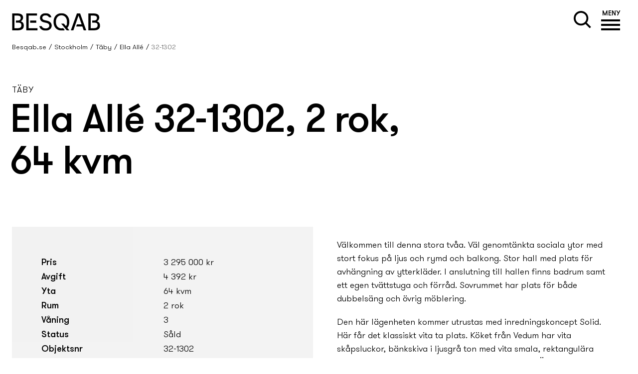

--- FILE ---
content_type: text/html; charset=utf-8
request_url: https://www.besqab.se/stockholm/taby/ella-alle/2218/
body_size: 13901
content:

<!DOCTYPE html>
<html lang="sv">
<head>
    

<title>32-1302 - Besqab</title>
<meta property="og:title" content="32-1302 - Besqab" />
<meta name="twitter:title" content="32-1302 - Besqab" />
<link rel="canonical" href="https://www.besqab.se/stockholm/taby/ella-alle/2218/">
<meta charset="utf-8" />
<meta http-equiv="X-UA-Compatible" content="IE=edge" />
<meta name="viewport" content="width=device-width, initial-scale=1.0" />
<meta property="og:url" content="https://www.besqab.se/stockholm/taby/ella-alle/2218/" />
<meta name="twitter:url" content="https://www.besqab.se/stockholm/taby/ella-alle/2218/" />
<meta property="og:type" content="website"/>

<meta name="Description" content="" />
<meta property="og:description" content="" />
<meta name="twitter:description" content="" />
<meta name="twitter:card" content="summary">


<meta name="robots" content="noindex" />

<style id="_cssgrid">#_15187-1{grid-area:1/1/20/25;}#_15187-2{grid-area:1/1/23/25;}#_15187-3{grid-area:23/1/51/25;}#_15187-4{grid-area:51/1/100/25;}#_15187-5{grid-area:100/1/105/25;}#_15187-6{grid-area:20/1/25/25;}#_15187-7{grid-area:25/1/69/25;}#_15187-9{grid-area:105/1/336/25;}@media(max-width: 56.25rem) {._section-container[data-id^="15187-"] ._grid { display: block; }}
#_219-1{grid-area:1/1/25/25;}#_219-2{grid-area:25/7/58/13;}#_219-3{grid-area:25/1/58/7;}#_219-4{grid-area:25/13/58/19;}#_219-5{grid-area:25/19/58/25;}@media(max-width: 56.25rem) {._section-container[data-id^="219-"] ._grid { display: block; }}
</style>
<style id="_iegrid">#_15187-1{-ms-grid-row:1;-ms-grid-column:1;-ms-grid-row-span:19;-ms-grid-column-span:24;}#_15187-2{-ms-grid-row:1;-ms-grid-column:1;-ms-grid-row-span:22;-ms-grid-column-span:24;}#_15187-3{-ms-grid-row:23;-ms-grid-column:1;-ms-grid-row-span:28;-ms-grid-column-span:24;}#_15187-4{-ms-grid-row:51;-ms-grid-column:1;-ms-grid-row-span:49;-ms-grid-column-span:24;}#_15187-5{-ms-grid-row:100;-ms-grid-column:1;-ms-grid-row-span:5;-ms-grid-column-span:24;}#_15187-6{-ms-grid-row:20;-ms-grid-column:1;-ms-grid-row-span:5;-ms-grid-column-span:24;}#_15187-7{-ms-grid-row:25;-ms-grid-column:1;-ms-grid-row-span:44;-ms-grid-column-span:24;}#_15187-9{-ms-grid-row:105;-ms-grid-column:1;-ms-grid-row-span:231;-ms-grid-column-span:24;}#_219-1{-ms-grid-row:1;-ms-grid-column:1;-ms-grid-row-span:24;-ms-grid-column-span:24;}#_219-2{-ms-grid-row:25;-ms-grid-column:7;-ms-grid-row-span:33;-ms-grid-column-span:6;}#_219-3{-ms-grid-row:25;-ms-grid-column:1;-ms-grid-row-span:33;-ms-grid-column-span:6;}#_219-4{-ms-grid-row:25;-ms-grid-column:13;-ms-grid-row-span:33;-ms-grid-column-span:6;}#_219-5{-ms-grid-row:25;-ms-grid-column:19;-ms-grid-row-span:33;-ms-grid-column-span:6;}</style>


<link rel="stylesheet" href="/main.css?1768990874344" type="text/css">



<link rel="apple-touch-icon" sizes="180x180" href="/favicons/apple-touch-icon.png">
<link rel="icon" type="image/png" sizes="32x32" href="/favicons/favicon-32x32.png">
<link rel="icon" type="image/png" sizes="16x16" href="/favicons/favicon-16x16.png">
<link rel="manifest" href="/favicons/site.webmanifest">
<link rel="mask-icon" href="/favicons/safari-pinned-tab.svg" color="#ffffff">
<link rel="shortcut icon" href="/favicons/favicon.ico">
<meta name="msapplication-TileColor" content="#da532c">
<meta name="msapplication-config" content="/favicons/browserconfig.xml">
<meta name="theme-color" content="#ffffff">

<link rel="alternate" hreflang="sv" href="https://www.besqab.se/stockholm/taby/ella-alle/2218/" />



<script id="CookieConsent" src="https://policy.app.cookieinformation.com/uc.js" data-culture="SV" data-gcm-version="2.0" type="text/javascript"></script>






<script >
	window.addEventListener('CookieInformationConsentGiven', function(event) {
		if (CookieInformation.getConsentGivenFor('cookie_cat_statistic') && CookieInformation.getConsentGivenFor('cookie_cat_marketing')) {
			//<!-- Google Tag Manager -->
			(function(w,d,s,l,i){w[l]=w[l]||[];w[l].push({'gtm.start':
					new Date().getTime(),event:'gtm.js'});var f=d.getElementsByTagName(s)[0],
				j=d.createElement(s),dl=l!='dataLayer'?'&l='+l:'';j.async=true;j.src=
				'https://www.besqab.se/metrics/gtm.js?id='+i+dl;f.parentNode.insertBefore(j,f);
			})(window,document,'script','dataLayer','GTM-T2S8J8L');
			//<!-- End Google Tag Manager -->
		}
	}, false);
</script>
<meta name="format-detection" content="telephone=no">
<meta name="facebook-domain-verification" content="rhlcc4o6y3tcuoa1rbd3ynf4t3d90w" />
<script>var projectId = 1055; var projectPhase = '5 - Inflyttning'; var Project = 'Ella Allé'; var District = 'Täby'; var City = 'Stockholm'; var objectId = 2218; </script>

	
<script>let redirects = [{"from":"/apartment/"}];</script>
	<!-- cloudflare player interactions -->
	<script src="https://embed.cloudflarestream.com/embed/sdk.latest.js"></script>
	<!-- Swiper -->
	<link rel="stylesheet" href="https://cdn.jsdelivr.net/npm/swiper@11/swiper-bundle.min.css" />
    <script src="https://cdn.jsdelivr.net/npm/swiper@11/swiper-bundle.min.js"></script>
	<script src="https://besqab.lime-forms.com/js/ce/latest"></script>
</head>

<body id="body" class="no-js live page15187 template8" data-theme="" data-plus="">
    

<svg style="display: none;">
    <symbol id="svg-Close" viewBox="0 0 44 44"><path d="M38.824 0L44 5.178 5.176 44 0 38.825 38.824 0z" fill="currentColor"></path><path d="M5.176 0L44 38.825 38.824 44 0 5.178 5.176 0z"  fill="currentColor"></path></symbol><symbol id="svg-Logotype" viewBox="0 0 348 69"><path fill="currentColor" d="m138.9 30-9.6-2.2c-6.5-1.5-9.6-4.5-9.6-9.4 0-4.8 4-9.7 13-9.7 6.4 0 11.4 2.9 13.5 7.6v.2h9.3l-.2-.8C153 6 144.5.2 132.7.2c-6.4 0-12 1.8-16 5.2-3.9 3.3-6 7.9-6.1 13 0 9.4 5.7 15.7 16.6 18.1l9.4 2.1c7.1 1.6 10.7 5.2 10.7 10.8 0 3-1.3 5.8-3.8 7.7-2.6 2.1-6.3 3.3-10.6 3.3-7.9 0-13.3-3.2-15.7-9.2V51h-9.5l.2.8c2.9 10.9 12 17.2 25 17.2 7 0 13.1-2 17.5-5.8 4.1-3.6 6.4-8.5 6.4-13.8 0-5.7-2.3-15.8-17.8-19.4h-.1ZM.8 67.9V1.2h18.7c7.9 0 14.2.4 19.2 4.5 3.4 2.8 5.2 6.8 5.2 12.1s-4 12-8.4 14.1v.8c7.2 2.1 11.1 7.8 11.1 16s-1.8 10.9-6.1 14.5c-4 3.4-9.8 4.7-20.1 4.7H.8Zm9.3-8.4h10c4.9 0 10.4-.4 13.7-3.1 2.1-1.8 3.4-4.5 3.4-8.5s-1-6.3-3-8c-2.7-2.1-6-2.5-10.9-2.5h-7.5V29h7.1c3 0 6.6-.5 8.8-2.5 1.7-1.6 2.8-4 2.8-7.2s-1-5.7-3-7.2C29 10 25.3 9.6 18.8 9.6H10v50l.1-.1ZM56.7 67.9V1.2h42.1v8.4H66.1v49.9h34.7v8.4H56.7Zm15-30.2v-8.4h24v8.4h-24ZM301.3 67.9V1.2H320c7.9 0 14.2.4 19.2 4.5 3.4 2.8 5.2 6.8 5.2 12.1s-4 12-8.4 14.1v.8c7.2 2.1 11.1 7.8 11.1 16s-1.8 10.9-6.1 14.5c-4 3.4-9.8 4.7-20.1 4.7h-19.6Zm9.4-8.4h10c4.9 0 10.4-.4 13.7-3.1 2.1-1.8 3.4-4.5 3.4-8.5s-1-6.3-3-8c-2.7-2.1-6-2.5-10.9-2.5h-7.5V29h7.1c3 0 6.6-.5 8.8-2.5 1.7-1.6 2.8-4 2.8-7.2s-1-5.7-3-7.2c-2.5-2.1-6.2-2.5-12.7-2.5h-8.8v50l.1-.1ZM194.2 41.5 216 67.8h10.4l-7.8-9.5c4.9-5.9 7.7-14.1 7.7-23.9 0-20.5-12.5-34.2-31.2-34.2S164 13.9 164 34.4c0 20.5 12.4 34.2 31.1 34.2 18.7 0 9-.9 12.7-2.6l-6.1-7.2c-2 .9-4.1 1.4-6.6 1.4-13.1 0-21.8-10.3-21.8-25.9 0-15.6 8.7-25.8 21.8-25.8 13.1 0 21.9 10.3 21.9 25.8s-1.6 12.2-4.4 16.6l-7.8-9.5h-10.5l-.1.1ZM256.2 1.2l-23.9 66.7h9.9l19.9-57 .5-1.3.4 1.3 11.8 33.5h-18.7l-2.9 8.4h24.5l5.3 15.1h9.9l-24-66.7h-12.7Z"></path></symbol><symbol id="svg-Nav-show" viewBox="0 0 25 25"><path stroke="currentColor" stroke-width="1" d="M12.5 7 v11 M 7 12.5 h11z"></path>

</symbol><symbol id="svg-Nav-hide" viewBox="0 0 25 25"><path stroke="currentColor" stroke-width="1" d="M 7 12.5 h11z"></path>

</symbol><symbol id="svg-PDF" viewBox="0 0 30 34"><g fill="currentColor"><path d="M18,0H4C1.8,0,0,1.8,0,4v26c0,2.2,1.8,4,4,4h22c2.2,0,4-1.8,4-4V12L18,0z M19,3l8,8h-5c-1.7,0-3-1.3-3-3V3z M28,30
                                        		c0,1.1-0.9,2-2,2H4c-1.1,0-2-0.9-2-2V4c0-1.1,0.9-2,2-2h14v6c0,2.2,1.8,4,4,4h6V30z"/><polygon points="19.3,21.8 20.8,21.8 20.8,18.8 23.8,18.8 23.8,17.6 20.8,17.6 20.8,15.9 24.2,15.9 24.2,14.7 19.3,14.7"/><path d="M17.2,15.5c-0.3-0.3-0.7-0.5-1.1-0.7c-0.3-0.1-0.8-0.1-1.4-0.1h-2.6v7.2h2.7c0.5,0,1-0.1,1.3-0.2c0.4-0.1,0.8-0.3,1-0.6
                                        		c0.3-0.3,0.6-0.7,0.8-1.3c0.1-0.4,0.2-0.9,0.2-1.5c0-0.7-0.1-1.2-0.2-1.7C17.7,16.2,17.5,15.8,17.2,15.5z M16.4,19.5
                                        		c-0.1,0.3-0.2,0.6-0.4,0.7c-0.2,0.1-0.3,0.2-0.6,0.3c-0.2,0-0.5,0.1-0.9,0.1h-1.1v-4.7h0.6c0.6,0,1,0,1.2,0.1
                                        		c0.3,0.1,0.5,0.2,0.7,0.3s0.3,0.4,0.4,0.7s0.1,0.7,0.1,1.3S16.5,19.2,16.4,19.5z"/>
                                        	<path d="M9.5,14.8c-0.3-0.1-0.8-0.1-1.7-0.1H5.4v7.2h1.4v-2.7h0.9c0.7,0,1.2,0,1.5-0.1c0.3-0.1,0.5-0.2,0.7-0.3
                                        		c0.2-0.2,0.4-0.4,0.6-0.7s0.2-0.7,0.2-1.1c0-0.6-0.1-1-0.4-1.4C10.2,15.1,9.9,14.9,9.5,14.8z M9.2,17.4c-0.1,0.2-0.3,0.3-0.5,0.4
                                        		s-0.6,0.1-1.1,0.1H6.9v-2h0.7c0.5,0,0.9,0,1,0c0.2,0,0.4,0.1,0.6,0.3s0.2,0.4,0.2,0.6C9.4,17.1,9.4,17.3,9.2,17.4z"/>
                                        </g></symbol><symbol id="svg-Search" viewBox="0 0 37 37"><g stroke="none" fill-rule="evenodd">
    <g fill="currentColor" fill-rule="nonzero">
        <path d="M15.5,31 C6.93958638,31 0,24.0604136 0,15.5 C0,6.93958638 6.93958638,0 15.5,0 C24.0604136,0 31,6.93958638 31,15.5 C31,24.0604136 24.0604136,31 15.5,31 Z M15.5,27 C21.8512746,27 27,21.8512746 27,15.5 C27,9.14872538 21.8512746,4 15.5,4 C9.14872538,4 4,9.14872538 4,15.5 C4,21.8512746 9.14872538,27 15.5,27 Z" ></path>
        <rect transform="translate(30.052038, 30.052038) rotate(45.000000) translate(-30.052038, -30.052038) " x="22.5520382" y="28.0520382" width="15" height="4"></rect>
    </g>
</g></symbol><symbol id="svg-YouTube-play" viewBox="0 0 1792 1792"><path fill="currentColor" d="M711 1128l484-250-484-253v503zm185-862q168 0 324.5 4.5T1450 280l73 4q1 0 17 1.5t23 3 23.5 4.5 28.5 8 28 13 31 19.5 29 26.5q6 6 15.5 18.5t29 58.5 26.5 101q8 64 12.5 136.5T1792 788v176q1 145-18 290-7 55-25 99.5t-32 61.5l-14 17q-14 15-29 26.5t-31 19-28 12.5-28.5 8-24 4.5-23 3-16.5 1.5q-251 19-627 19-207-2-359.5-6.5T336 1512l-49-4-36-4q-36-5-54.5-10t-51-21-56.5-41q-6-6-15.5-18.5t-29-58.5T18 1254q-8-64-12.5-136.5T0 1004V828q-1-145 18-290 7-55 25-99.5T75 377l14-17q14-15 29-26.5t31-19.5 28-13 28.5-8 23.5-4.5 23-3 17-1.5q251-18 627-18z"></path></symbol><symbol id="svg-Clock" viewBox="0 0 20 20"><g fill="currentColor">
<path d="M10,0C4.5,0,0,4.5,0,10c0,5.5,4.5,10,10,10c5.5,0,10-4.5,10-10C20,4.5,15.5,0,10,0z M10,17.9c-4.3,0-7.9-3.5-7.9-7.9 c0-4.3,3.5-7.9,7.9-7.9c4.3,0,7.9,3.5,7.9,7.9C17.9,14.3,14.3,17.9,10,17.9z"/><path d="M14.9,9H11V4c0-0.6-0.4-1-1-1S9,3.4,9,4v6c0,0.6,0.4,1,1,1c0,0,0,0,0,0l0,0h4.9c0.6,0,1.1-0.5,1.1-1S15.5,9,14.9,9z"/></g></symbol><symbol id="svg-Calendar-plus" viewBox="0 0 33 32"><g fill="currentColor">
	<path fill="none" d="M12,7H8H2v21c0,1.1,0.9,2,2,2h25c1.1,0,2-0.9,2-2V7h-6h-4H12z"/>
	<path d="M29,2h-4V0h-4v2h-9V0H8v2H4C1.79,2,0,3.79,0,6v22c0,2.21,1.79,4,4,4h25c2.21,0,4-1.79,4-4V6C33,3.79,31.21,2,29,2z M22,1h2   v1v4h-2V2V1z M9,1h2v1v4H9V2V1z M31,28c0,1.1-0.9,2-2,2H4c-1.1,0-2-0.9-2-2V7h6h4h9h4h6V28z"/>
	<polygon points="23,17 18,17 18,12 15,12 15,17 10,17 10,20 15,20 15,25 18,25 18,20 23,20 	"/>
</g></symbol><symbol id="svg-Besqab-plus" viewBox="0 0 100 100"><g fill="currentColor">
<polygon points="81.63,46.52 53.48,46.52 53.48,18.37 46.52,18.37 46.52,81.63 53.48,81.63 53.48,53.48 81.63,53.48"/><rect x="18.37" y="46.52" width="22.51" height="6.96"/>
<path d="M38.79,73.04l-1.04-1.03c-2.01,1.81-5.12,1.76-7.07-0.17c-1.95-1.93-2.03-5.04-0.23-7.07l-1.04-1.03 c-2.36,2.6-2.28,6.64,0.24,9.14c1.29,1.28,2.99,1.92,4.68,1.91c1.13,0,2.25-0.3,3.26-0.87l2.09,2.08l1.03-1.04L38.79,73.04 C38.79,73.04,38.79,73.04,38.79,73.04z"/>
<path d="M34.29,63.04c1.32-0.01,2.64,0.49,3.65,1.49c1.73,1.72,1.98,4.37,0.76,6.36l1.06,1.05c1.78-2.58,1.52-6.16-0.79-8.45 c-2.31-2.29-5.88-2.52-8.45-0.71l1.06,1.05C32.4,63.3,33.34,63.04,34.29,63.04z"/>
<path d="M24.78,68.21c0.86-0.66,1.42-1.7,1.41-2.86c-0.01-1.98-1.62-3.58-3.59-3.57v0h0c0,0,0,0,0,0v0h-4.22l0,4.25h1.46v-2.79 h2.77v0c1.17,0,2.13,0.94,2.13,2.12c0.01,1.17-0.94,2.13-2.12,2.13v0h-2.78h-1.46l0,4.25h1.46v-2.79h2.79 c1.17,0,2.13,0.94,2.13,2.12c0.01,1.17-0.94,2.13-2.12,2.13v0h-2.81h-1.46l0,1.46v0h4.28v0c1.98-0.01,3.58-1.62,3.57-3.6 C26.22,69.9,25.65,68.86,24.78,68.21z"/>
</g></symbol><symbol id="svg-Arrow-down" viewBox="0 0 67 86"><path fill="currentColor" d="m40.045 79.705 26.57-26.58-2.41-2.4-24.16 24.16v4.82ZM35.385.155h-3.32v79.31l-28.73-28.74-2.41 2.4 32.85 32.85 1.61-1.62V.155Z"></path></symbol><symbol id="svg-External" viewBox="0 0 20 18"><polygon fill="currentColor" points="19.6,8.6 19.6,8.6 14.1,3 12.7,4.4 16.2,8 4.4,8 4.4,10 16.2,10 12.7,13.6 14.1,15 20,9  "/>
<polygon fill="currentColor" points="1,1 8.8,1 8.8,0 1,0 0,0 0,1 0,17 0,18 1,18 8.8,18 8.8,17 1,17  "/></symbol><symbol id="svg-Next-mobile" viewBox="0 0 87 66"><path fill="currentColor" d="M80.41 26.79 53.83.22l-2.4 2.41 24.16 24.16h4.82ZM.86 31.45v3.32h79.31L51.43 63.5l2.4 2.41 32.85-32.85-1.62-1.61H.86Z"></path></symbol><symbol id="svg-Prev-mobile" viewBox="0 0 87 66"><path fill="currentColor" d="m7.13 39.34 26.58 26.57 2.4-2.41-24.16-24.16H7.13ZM86.68 34.68v-3.32H7.37L36.11 2.63 33.71.22.86 33.07l1.62 1.61h84.2Z"></path></symbol><symbol id="svg-Next" viewBox="0 0 92 72"><path fill="currentColor" d="M.39 30.88v10.37h70.89L48.5 64.04l7.34 7.34 35.31-35.32-5.19-5.18H.39ZM80.18 25.1 55.84.75 48.5 8.09l17 17.01h14.68Z"></path></symbol><symbol id="svg-Prev" viewBox="0 0 92 72"><path fill="currentColor" d="M91.15 41.25V30.88H20.26L43.04 8.09 35.7.75.39 36.07l5.19 5.18h85.57ZM11.36 47.03 35.7 71.38l7.34-7.34-17-17.01H11.36Z"></path></symbol>    
</svg>





<header data-headroomoffset="0">
    <div class="_container"><div class="_logo" id="hi-0"><a aria-label="" href="/"><svg aria-label="Logotype" viewBox="0 0 348 69"><use xlink:href="#svg-Logotype"></use></svg></a></div>
<div class="_searchform" id="hi-1">
    <form class="_placeholder" action="/sokresultat/">
    <input type="text" placeholder="Vad letar du efter?" aria-label="" class="_searchfield" name="q" value="" autocomplete="off" />
    <button class="_searchsubmit"><svg aria-label="Search icon" class="_searchicon" role="img" viewBox="0 0 37 37"><use xlink:href="#svg-Search"></use></svg></button>
<div class="_instantsearch" data-nohits="Vi hittar inget sökresultat för detta"></div></form>
    <svg class="_searchicon" aria-label="Search icon" role="img" viewBox="0 0 37 37"><use xlink:href="#svg-Search"></use></svg>
</div>

<div class="_toggle-nav" id="hi-2">
            <button role="button" id="_toggle-nav" aria-expanded="false" aria-controls="hi-3">
            <span>
                <span class="show">MENY</span>
                <span class="hide">&nbsp;</span>
            </span>
        </button>
        </div>
<nav class="_mainnav" id="hi-3"  aria-label="Main navigation" data-togglelabel="Toggle sub pages">
<ul id="_menu1" class="level1" data-level="1"><li class="_menuitem"><a  href="/hitta-bostad/">Hitta bostad</a></li><li class="_menuitem expanded"><a  href="/stockholm/">Stockholm</a></li><li class="_menuitem"><a  href="/uppsala/">Uppsala</a></li><li class="_menuitem"><a  href="/att-kopa-nyproduktion/">Att köpa nyproduktion</a><ul id="_menu4" class="level2" data-level="2"><li class="_menuitem"><a  href="/att-kopa-nyproduktion/trygghetspaketet/">Trygghetspaketet<span class="_hoverhelper"></span></a><ul id="_menu20" class="level3" data-level="3"><li class="_menuitem"><a  href="/att-kopa-nyproduktion/trygghetspaketet/trygg-brf/">Trygg BRF</a></li></ul></li><li class="_menuitem"><a  href="/att-kopa-nyproduktion/hallbara-bostader/">Hållbara bostäder<span class="_hoverhelper"></span></a><ul id="_menu21" class="level3" data-level="3"><li class="_menuitem"><a  href="/att-kopa-nyproduktion/hallbara-bostader/svanenmarkta-hem/">Svanenmärkta hem</a></li></ul></li><li class="_menuitem"><a  href="/att-kopa-nyproduktion/kopprocessen-bostadsratt/">Köpprocessen - bostadsrätt</a></li><li class="_menuitem"><a  href="/att-kopa-nyproduktion/kopprocessen-agarlagenhet/">Köpprocessen - ägarlägenhet</a></li><li class="_menuitem"><a  href="/att-kopa-nyproduktion/kopprocessen-aganderatt/">Köpprocessen - äganderätt</a></li><li class="_menuitem"><a  href="/att-kopa-nyproduktion/bostadsratt-eller-aganderatt-vad-ar-skillnaden/">Bostadsrätt, ägarlägenhet eller äganderätt – vad är skillnaden?</a></li><li class="_menuitem"><a  href="/att-kopa-nyproduktion/inflyttningssklart/">Inflyttningssklart</a></li></ul></li><li class="_menuitem"><a  href="/stora-visningsdagen/">Stora visningsdagen</a></li><li class="_menuitem"><a  href="/design-och-inredning/">Design och inredning</a></li><li class="_menuitem"><a  href="/lokaler-att-hyra/">Lokaler att hyra</a></li><li class="_menuitem"><a  target="_blank" rel="noreferrer noopener" href="https://www.besqabgroup.se/om-besqab/">Om Besqab</a></li><li class="_menuitem"><a  target="_blank" rel="noreferrer noopener" href="https://www.besqabgroup.se/investerare/">Investerare</a></li><li class="_menuitem"><a  href="/kontakta-oss/">Kontakta oss</a><ul id="_menu6" class="level2" data-level="2"><li class="_menuitem"><a  href="/kontakta-oss/fakturafragor-och-medlemskapsansokningar/">Fakturafrågor och medlemskapsansökningar</a></li><li class="_menuitem"><a  href="/kontakta-oss/felanmalan-och-garantiarenden/">Felanmälan och garantiärenden</a></li></ul></li></ul>
</nav>

</div>
</header>


<nav class="breadcrumb">
    <ul><li><a href="/">Besqab.se</a></li><li><a href="/stockholm/">Stockholm</a></li><li><a href="/stockholm/taby/">Täby</a></li><li><a href="/stockholm/taby/ella-alle/">Ella Allé</a></li><li><span>32-1302</span></li></ul>
</nav>


    <main id="_main">
		<div data-id="15187-1" class="_section-container">
			
			<div class="_section">
				<div class="_grid">
					
            <div id="_15187-1" data-animation="Fade_in_up" class="_block _animation">
                
        
        <div class="_block-content">
            
<div class="project_header">
    <p>Täby</p>
    <h1>Ella Allé 32-1302, 2&nbsp;rok, 64&nbsp;kvm</h1>
    

</div>

        </div>
        
    
            </div>
        
            <div id="_15187-6" data-animation="Fade_in_up" class="_block _animation Full_width_image">
                
        
        <div class="_block-content">
            
        </div>
        
    
            </div>
        
            <div id="_15187-7" data-animation="Fade_in_up" class="_block _animation">
                
        
        <div class="_block-content">
            

<div class="object-facts">
    <div class="table">
        <table>
            <tbody>
                <tr>
                    <th>Pris</th>
                    <td>3 295 000 kr</td>
                </tr>
                <tr>
                    <th>Avgift</th>
                    <td>4 392 kr</td>
                </tr>
                <tr>
                    <th>Yta</th>
                    <td>64 kvm</td>
                </tr>
                <tr>
                    <th>Rum</th>
                    <td>2 rok</td>
                </tr>
                <tr>
                    <th>Våning</th>
                    <td>3</td>
                </tr>
                <tr>
                    <th>Status</th>
                    <td>Såld</td>
                </tr>
                <tr>
                    <th>Objektsnr</th>
                    <td>32-1302</td>
                </tr>
                <tr>
                    <th>Boendeform</th>
                    <td></td>
                </tr>
            </tbody>
        </table>
        <a class="CTA_button" href="/stockholm/taby/ella-alle/">Mer om projektet</a>
        <a class="CTA_button" href="/stockholm/taby/ella-alle/#signup">Anmäl intresse för Ella Allé</a>
    </div>
    <div class="description">
        <p>
            Välkommen till denna stora tvåa. Väl genomtänkta sociala ytor med stort fokus på ljus och rymd och balkong. Stor hall med plats för avhängning av ytterkläder. I anslutning till hallen finns badrum samt ett egen tvättstuga och förråd. Sovrummet har plats för både dubbelsäng och övrig möblering.</p><p>Den här lägenheten kommer utrustas med inrednings&shy;koncept Solid. Här får det klassiskt vita ta plats. Köket från Vedum har vita skåpsluckor, bänkskiva i ljusgrå ton med vita smala, rektangulära kakelplattor i stående rader ovan. Rostfria vitvaror. Även badrummet går i klassiskt ljusa toner med vita stora kakelplattor och ljusgrått klinkergolv. Läs mer om vad som ingår i koncept Solid på projektets hemsida.
        </p>
        
    </div>
</div>

        </div>
        
    
            </div>
        
				</div>
			</div>
			
		</div>
	
		<div data-id="15187-3" class="_section-container">
			
			<div class="_section">
				<div class="_grid">
					
            <div id="_15187-2" data-animation="Fade_in_up" class="_block _animation">
                
        
        <div class="_block-content">
            <div class="contacts">

    <div class="contact">
        
        <img src="/images/4a5c815a-dff8-46f8-89a7-a5c2a2ec8466/sp/Besqab_nytt_id_favicon.png" alt="BESQAB" />
        
        <p class="name">BESQAB</p>
        <p class="contactdetails">
            
            <a class="phone" href="tel:08-409 416 00">08-409 416 00</a> | 
            
            <a href="/cdn-cgi/l/email-protection#c0a9aea6af80a2a5b3b1a1a2eeb3a5"><span class="__cf_email__" data-cfemail="4920272f26092b2c3a38282b673a2c">[email&#160;protected]</span></a>
            
        </p>
    </div>
    
</div>
        </div>
        
    
            </div>
        
            <div id="_15187-3" data-animation="Fade_in_up" class="_block _animation">
                
        
        <div class="_block-content">
            <div class="project-viewings">

    <div class="project-viewing">
        <h3>Visning</h3>
        <p>Vad roligt att du vill komma på visning.<br>Kontakta ansvarig mäklare för att boka en tid, välkommen!</p>
    </div>
    
</div>
        </div>
        
    
            </div>
        
            <div id="_15187-4" data-animation="Fade_in_up" class="_block _animation">
                
        
        <div class="_block-content">
            <h2>Bostäder</h2>
<script data-cfasync="false" src="/cdn-cgi/scripts/5c5dd728/cloudflare-static/email-decode.min.js"></script><script>
    var objects = [{"id":2581,"_url":"/stockholm/taby/ella-alle/2581/","number":"11-1301","floor":3,"numberofrooms":1,"askingprice":"","livingarea":29,"monthlyfee":"","status":"Såld","stage":"1","link":false},{"id":2294,"_url":"/stockholm/taby/ella-alle/2294/","number":"13-1001","floor":0,"numberofrooms":1,"askingprice":"","livingarea":29,"monthlyfee":"","status":"Såld","stage":"1","link":false},{"id":2290,"_url":"/stockholm/taby/ella-alle/2290/","number":"13-1101","floor":1,"numberofrooms":1,"askingprice":"","livingarea":29,"monthlyfee":"","status":"Såld","stage":"1","link":false},{"id":2286,"_url":"/stockholm/taby/ella-alle/2286/","number":"13-1201","floor":2,"numberofrooms":1,"askingprice":"","livingarea":29,"monthlyfee":"","status":"Såld","stage":"1","link":false},{"id":2282,"_url":"/stockholm/taby/ella-alle/2282/","number":"13-1301","floor":3,"numberofrooms":1,"askingprice":"","livingarea":29,"monthlyfee":"","status":"Såld","stage":"1","link":false},{"id":2275,"_url":"/stockholm/taby/ella-alle/2275/","number":"13-1404","floor":4,"numberofrooms":4,"askingprice":"","livingarea":134,"monthlyfee":"","status":"Såld","stage":"1","link":false},{"id":2274,"_url":"/stockholm/taby/ella-alle/2274/","number":"21-1001","floor":0,"numberofrooms":4,"askingprice":"","livingarea":91,"monthlyfee":"","status":"Såld","stage":"1","link":false},{"id":2273,"_url":"/stockholm/taby/ella-alle/2273/","number":"21-1002","floor":0,"numberofrooms":2,"askingprice":"","livingarea":38,"monthlyfee":"","status":"Såld","stage":"1","link":false},{"id":2272,"_url":"/stockholm/taby/ella-alle/2272/","number":"21-1101","floor":1,"numberofrooms":1,"askingprice":"","livingarea":29,"monthlyfee":"","status":"Såld","stage":"1","link":false},{"id":2270,"_url":"/stockholm/taby/ella-alle/2270/","number":"21-1103","floor":1,"numberofrooms":2,"askingprice":"","livingarea":38,"monthlyfee":"","status":"Såld","stage":"1","link":false},{"id":2269,"_url":"/stockholm/taby/ella-alle/2269/","number":"21-1104","floor":1,"numberofrooms":4,"askingprice":"","livingarea":92,"monthlyfee":"","status":"Såld","stage":"1","link":false},{"id":2267,"_url":"/stockholm/taby/ella-alle/2267/","number":"21-1202","floor":2,"numberofrooms":4,"askingprice":"","livingarea":91,"monthlyfee":"","status":"Såld","stage":"1","link":false},{"id":2266,"_url":"/stockholm/taby/ella-alle/2266/","number":"21-1203","floor":2,"numberofrooms":2,"askingprice":"","livingarea":38,"monthlyfee":"","status":"Såld","stage":"1","link":false},{"id":2265,"_url":"/stockholm/taby/ella-alle/2265/","number":"21-1204","floor":2,"numberofrooms":4,"askingprice":"","livingarea":92,"monthlyfee":"","status":"Såld","stage":"1","link":false},{"id":2264,"_url":"/stockholm/taby/ella-alle/2264/","number":"21-1301","floor":3,"numberofrooms":1,"askingprice":"","livingarea":29,"monthlyfee":"","status":"Såld","stage":"1","link":false},{"id":2263,"_url":"/stockholm/taby/ella-alle/2263/","number":"21-1302","floor":3,"numberofrooms":4,"askingprice":"","livingarea":91,"monthlyfee":"","status":"Såld","stage":"1","link":false},{"id":1132,"_url":"/stockholm/taby/ella-alle/1132/","number":"21-1303","floor":3,"numberofrooms":2,"askingprice":"","livingarea":38,"monthlyfee":"","status":"Såld","stage":"1","link":false},{"id":2259,"_url":"/stockholm/taby/ella-alle/2259/","number":"22-1003","floor":0,"numberofrooms":2,"askingprice":"","livingarea":60,"monthlyfee":"","status":"Såld","stage":"1","link":false},{"id":2233,"_url":"/stockholm/taby/ella-alle/2233/","number":"31-1101","floor":1,"numberofrooms":1,"askingprice":"","livingarea":39,"monthlyfee":"","status":"Såld","stage":"1","link":false},{"id":2231,"_url":"/stockholm/taby/ella-alle/2231/","number":"31-1103","floor":1,"numberofrooms":4,"askingprice":"","livingarea":96,"monthlyfee":"","status":"Såld","stage":"1","link":false},{"id":2227,"_url":"/stockholm/taby/ella-alle/2227/","number":"31-1301","floor":3,"numberofrooms":4,"askingprice":"","livingarea":94,"monthlyfee":"","status":"Såld","stage":"1","link":false},{"id":2223,"_url":"/stockholm/taby/ella-alle/2223/","number":"32-1103","floor":1,"numberofrooms":5,"askingprice":"","livingarea":105,"monthlyfee":"","status":"Såld","stage":"1","link":false},{"id":2222,"_url":"/stockholm/taby/ella-alle/2222/","number":"32-1201","floor":2,"numberofrooms":1,"askingprice":"","livingarea":34,"monthlyfee":"","status":"Såld","stage":"1","link":false},{"id":2219,"_url":"/stockholm/taby/ella-alle/2219/","number":"32-1301","floor":3,"numberofrooms":1,"askingprice":"","livingarea":34,"monthlyfee":"","status":"Såld","stage":"1","link":false},{"id":2591,"_url":"/stockholm/taby/ella-alle/2591/","number":"11-1001","floor":1,"numberofrooms":4,"askingprice":"","livingarea":91,"monthlyfee":"","status":"Såld","stage":"1","link":false},{"id":2586,"_url":"/stockholm/taby/ella-alle/2586/","number":"11-1104","floor":1,"numberofrooms":4,"askingprice":"","livingarea":92,"monthlyfee":"","status":"Såld","stage":"1","link":false},{"id":2585,"_url":"/stockholm/taby/ella-alle/2585/","number":"11-1201","floor":2,"numberofrooms":1,"askingprice":"","livingarea":29,"monthlyfee":"","status":"Såld","stage":"1","link":false},{"id":2578,"_url":"/stockholm/taby/ella-alle/2578/","number":"11-1304","floor":3,"numberofrooms":3,"askingprice":"","livingarea":74,"monthlyfee":"","status":"Såld","stage":"1","link":false},{"id":1869,"_url":"/stockholm/taby/ella-alle/1869/","number":"12-0901","floor":0,"numberofrooms":2,"askingprice":"","livingarea":70,"monthlyfee":"","status":"Såld","stage":"1","link":false},{"id":2575,"_url":"/stockholm/taby/ella-alle/2575/","number":"12-1003","floor":0,"numberofrooms":2,"askingprice":"","livingarea":60,"monthlyfee":"","status":"Såld","stage":"1","link":false},{"id":2574,"_url":"/stockholm/taby/ella-alle/2574/","number":"12-1102","floor":1,"numberofrooms":3,"askingprice":"","livingarea":87,"monthlyfee":"","status":"Såld","stage":"1","link":false},{"id":2573,"_url":"/stockholm/taby/ella-alle/2573/","number":"12-1103","floor":1,"numberofrooms":3,"askingprice":"","livingarea":69,"monthlyfee":"","status":"Såld","stage":"1","link":false},{"id":2571,"_url":"/stockholm/taby/ella-alle/2571/","number":"12-1202","floor":2,"numberofrooms":3,"askingprice":"","livingarea":87,"monthlyfee":"","status":"Såld","stage":"1","link":false},{"id":2570,"_url":"/stockholm/taby/ella-alle/2570/","number":"12-1203","floor":2,"numberofrooms":3,"askingprice":"","livingarea":69,"monthlyfee":"","status":"Såld","stage":"1","link":false},{"id":2569,"_url":"/stockholm/taby/ella-alle/2569/","number":"12-1302","floor":3,"numberofrooms":3,"askingprice":"","livingarea":87,"monthlyfee":"","status":"Såld","stage":"1","link":false},{"id":2568,"_url":"/stockholm/taby/ella-alle/2568/","number":"12-1303","floor":3,"numberofrooms":3,"askingprice":"","livingarea":69,"monthlyfee":"","status":"Såld","stage":"1","link":false},{"id":2567,"_url":"/stockholm/taby/ella-alle/2567/","number":"12-1401","floor":4,"numberofrooms":2,"askingprice":"","livingarea":45,"monthlyfee":"","status":"Såld","stage":"1","link":false},{"id":2566,"_url":"/stockholm/taby/ella-alle/2566/","number":"12-1402","floor":4,"numberofrooms":3,"askingprice":"","livingarea":87,"monthlyfee":"","status":"Såld","stage":"1","link":false},{"id":1133,"_url":"/stockholm/taby/ella-alle/1133/","number":"13-0901","floor":0,"numberofrooms":1,"askingprice":"","livingarea":30,"monthlyfee":"","status":"Såld","stage":"1","link":false},{"id":1868,"_url":"/stockholm/taby/ella-alle/1868/","number":"13-0902","floor":0,"numberofrooms":2,"askingprice":"","livingarea":51,"monthlyfee":"","status":"Såld","stage":"1","link":false},{"id":2279,"_url":"/stockholm/taby/ella-alle/2279/","number":"13-1304","floor":3,"numberofrooms":4,"askingprice":"","livingarea":92,"monthlyfee":"","status":"Såld","stage":"1","link":false},{"id":2278,"_url":"/stockholm/taby/ella-alle/2278/","number":"13-1401","floor":4,"numberofrooms":1,"askingprice":"","livingarea":29,"monthlyfee":"","status":"Såld","stage":"1","link":false},{"id":2276,"_url":"/stockholm/taby/ella-alle/2276/","number":"13-1403","floor":4,"numberofrooms":2,"askingprice":"","livingarea":38,"monthlyfee":"","status":"Såld","stage":"1","link":false},{"id":2262,"_url":"/stockholm/taby/ella-alle/2262/","number":"21-1304","floor":3,"numberofrooms":3,"askingprice":"","livingarea":74,"monthlyfee":"","status":"Såld","stage":"1","link":false},{"id":1096,"_url":"/stockholm/taby/ella-alle/1096/","number":"22-0901","floor":0,"numberofrooms":1,"askingprice":"","livingarea":44,"monthlyfee":"","status":"Såld","stage":"1","link":false},{"id":2261,"_url":"/stockholm/taby/ella-alle/2261/","number":"22-1001","floor":0,"numberofrooms":2,"askingprice":"","livingarea":42,"monthlyfee":"","status":"Såld","stage":"1","link":false},{"id":2258,"_url":"/stockholm/taby/ella-alle/2258/","number":"22-1101","floor":1,"numberofrooms":2,"askingprice":"","livingarea":42,"monthlyfee":"","status":"Såld","stage":"1","link":false},{"id":2257,"_url":"/stockholm/taby/ella-alle/2257/","number":"22-1102","floor":1,"numberofrooms":3,"askingprice":"","livingarea":83,"monthlyfee":"","status":"Såld","stage":"1","link":false},{"id":2256,"_url":"/stockholm/taby/ella-alle/2256/","number":"22-1103","floor":1,"numberofrooms":3,"askingprice":"","livingarea":69,"monthlyfee":"","status":"Såld","stage":"1","link":false},{"id":2255,"_url":"/stockholm/taby/ella-alle/2255/","number":"22-1201","floor":2,"numberofrooms":2,"askingprice":"","livingarea":42,"monthlyfee":"","status":"Såld","stage":"1","link":false},{"id":2254,"_url":"/stockholm/taby/ella-alle/2254/","number":"22-1202","floor":2,"numberofrooms":3,"askingprice":"","livingarea":83,"monthlyfee":"","status":"Såld","stage":"1","link":false},{"id":2253,"_url":"/stockholm/taby/ella-alle/2253/","number":"22-1203","floor":2,"numberofrooms":3,"askingprice":"","livingarea":69,"monthlyfee":"","status":"Såld","stage":"1","link":false},{"id":2252,"_url":"/stockholm/taby/ella-alle/2252/","number":"22-1301","floor":3,"numberofrooms":2,"askingprice":"","livingarea":42,"monthlyfee":"","status":"Såld","stage":"1","link":false},{"id":2251,"_url":"/stockholm/taby/ella-alle/2251/","number":"22-1302","floor":3,"numberofrooms":3,"askingprice":"","livingarea":83,"monthlyfee":"","status":"Såld","stage":"1","link":false},{"id":2250,"_url":"/stockholm/taby/ella-alle/2250/","number":"22-1303","floor":3,"numberofrooms":3,"askingprice":"","livingarea":69,"monthlyfee":"","status":"Såld","stage":"1","link":false},{"id":2249,"_url":"/stockholm/taby/ella-alle/2249/","number":"22-1401","floor":4,"numberofrooms":2,"askingprice":"","livingarea":42,"monthlyfee":"","status":"Såld","stage":"1","link":false},{"id":2248,"_url":"/stockholm/taby/ella-alle/2248/","number":"22-1402","floor":4,"numberofrooms":5,"askingprice":"","livingarea":151,"monthlyfee":"","status":"Såld","stage":"1","link":false},{"id":2247,"_url":"/stockholm/taby/ella-alle/2247/","number":"23-0901","floor":0,"numberofrooms":2,"askingprice":"","livingarea":51,"monthlyfee":"","status":"Såld","stage":"1","link":false},{"id":2246,"_url":"/stockholm/taby/ella-alle/2246/","number":"23-1001","floor":0,"numberofrooms":4,"askingprice":"","livingarea":105,"monthlyfee":"","status":"Såld","stage":"1","link":false},{"id":2245,"_url":"/stockholm/taby/ella-alle/2245/","number":"23-1002","floor":0,"numberofrooms":4,"askingprice":"","livingarea":92,"monthlyfee":"","status":"Såld","stage":"1","link":false},{"id":2239,"_url":"/stockholm/taby/ella-alle/2239/","number":"23-1301","floor":3,"numberofrooms":3,"askingprice":"","livingarea":77,"monthlyfee":"","status":"Såld","stage":"1","link":false},{"id":2235,"_url":"/stockholm/taby/ella-alle/2235/","number":"23-1402","floor":4,"numberofrooms":2,"askingprice":"","livingarea":38,"monthlyfee":"","status":"Såld","stage":"1","link":false},{"id":2232,"_url":"/stockholm/taby/ella-alle/2232/","number":"31-1102","floor":1,"numberofrooms":3,"askingprice":"","livingarea":70,"monthlyfee":"","status":"Såld","stage":"1","link":false},{"id":2228,"_url":"/stockholm/taby/ella-alle/2228/","number":"31-1203","floor":2,"numberofrooms":4,"askingprice":"","livingarea":96,"monthlyfee":"","status":"Såld","stage":"1","link":false},{"id":2226,"_url":"/stockholm/taby/ella-alle/2226/","number":"31-1302","floor":3,"numberofrooms":4,"askingprice":"","livingarea":96,"monthlyfee":"","status":"Såld","stage":"1","link":false},{"id":1867,"_url":"/stockholm/taby/ella-alle/1867/","number":"32-1001","floor":0,"numberofrooms":1,"askingprice":"","livingarea":34,"monthlyfee":"","status":"Såld","stage":"1","link":false},{"id":1866,"_url":"/stockholm/taby/ella-alle/1866/","number":"32-1002","floor":0,"numberofrooms":2,"askingprice":"","livingarea":64,"monthlyfee":"","status":"Såld","stage":"1","link":false},{"id":1865,"_url":"/stockholm/taby/ella-alle/1865/","number":"32-1003","floor":0,"numberofrooms":4,"askingprice":"","livingarea":96,"monthlyfee":"","status":"Såld","stage":"1","link":false},{"id":2225,"_url":"/stockholm/taby/ella-alle/2225/","number":"32-1101","floor":1,"numberofrooms":1,"askingprice":"","livingarea":34,"monthlyfee":"","status":"Såld","stage":"1","link":false},{"id":2224,"_url":"/stockholm/taby/ella-alle/2224/","number":"32-1102","floor":1,"numberofrooms":2,"askingprice":"","livingarea":64,"monthlyfee":"","status":"Såld","stage":"1","link":false},{"id":2221,"_url":"/stockholm/taby/ella-alle/2221/","number":"32-1202","floor":2,"numberofrooms":2,"askingprice":"","livingarea":64,"monthlyfee":"","status":"Såld","stage":"1","link":false},{"id":2220,"_url":"/stockholm/taby/ella-alle/2220/","number":"32-1203","floor":2,"numberofrooms":5,"askingprice":"","livingarea":105,"monthlyfee":"","status":"Såld","stage":"1","link":false},{"id":2218,"_url":"/stockholm/taby/ella-alle/2218/","number":"32-1302","floor":3,"numberofrooms":2,"askingprice":"","livingarea":64,"monthlyfee":"","status":"Såld","stage":"1","link":false},{"id":2217,"_url":"/stockholm/taby/ella-alle/2217/","number":"32-1303","floor":3,"numberofrooms":5,"askingprice":"","livingarea":105,"monthlyfee":"","status":"Såld","stage":"1","link":false},{"id":1130,"_url":"/stockholm/taby/ella-alle/1130/","number":"32-1401","floor":4,"numberofrooms":1,"askingprice":"","livingarea":34,"monthlyfee":"","status":"Såld","stage":"1","link":false},{"id":2216,"_url":"/stockholm/taby/ella-alle/2216/","number":"32-1402","floor":4,"numberofrooms":2,"askingprice":"","livingarea":63,"monthlyfee":"","status":"Såld","stage":"1","link":false},{"id":2215,"_url":"/stockholm/taby/ella-alle/2215/","number":"32-1403","floor":4,"numberofrooms":5,"askingprice":"","livingarea":105,"monthlyfee":"","status":"Såld","stage":"1","link":false},{"id":2214,"_url":"/stockholm/taby/ella-alle/2214/","number":"41-1001","floor":0,"numberofrooms":4,"askingprice":"","livingarea":118,"monthlyfee":"","status":"Såld","stage":"2","link":false},{"id":2213,"_url":"/stockholm/taby/ella-alle/2213/","number":"41-1002","floor":0,"numberofrooms":5,"askingprice":"","livingarea":129,"monthlyfee":"","status":"Såld","stage":"2","link":false},{"id":2212,"_url":"/stockholm/taby/ella-alle/2212/","number":"41-1003","floor":0,"numberofrooms":5,"askingprice":"","livingarea":129,"monthlyfee":"","status":"Såld","stage":"2","link":false},{"id":2211,"_url":"/stockholm/taby/ella-alle/2211/","number":"41-1004","floor":0,"numberofrooms":5,"askingprice":"","livingarea":129,"monthlyfee":"","status":"Såld","stage":"2","link":false},{"id":1687,"_url":"/stockholm/taby/ella-alle/1687/","number":"41-1005","floor":0,"numberofrooms":5,"askingprice":"","livingarea":129,"monthlyfee":"","status":"Såld","stage":"2","link":false},{"id":2210,"_url":"/stockholm/taby/ella-alle/2210/","number":"51-1001","floor":0,"numberofrooms":4,"askingprice":"","livingarea":118,"monthlyfee":"","status":"Såld","stage":"2","link":false},{"id":2209,"_url":"/stockholm/taby/ella-alle/2209/","number":"51-1002","floor":0,"numberofrooms":5,"askingprice":"","livingarea":129,"monthlyfee":"","status":"Såld","stage":"2","link":false},{"id":2208,"_url":"/stockholm/taby/ella-alle/2208/","number":"51-1003","floor":0,"numberofrooms":5,"askingprice":"","livingarea":129,"monthlyfee":"","status":"Såld","stage":"2","link":false},{"id":1036,"_url":"/stockholm/taby/ella-alle/1036/","number":"51-1004","floor":0,"numberofrooms":4,"askingprice":"","livingarea":120,"monthlyfee":"","status":"Såld","stage":"2","link":false},{"id":2590,"_url":"/stockholm/taby/ella-alle/2590/","number":"11-1002","floor":0,"numberofrooms":2,"askingprice":"","livingarea":38,"monthlyfee":"","status":"Såld","stage":"1","link":false},{"id":2589,"_url":"/stockholm/taby/ella-alle/2589/","number":"11-1101","floor":1,"numberofrooms":1,"askingprice":"","livingarea":29,"monthlyfee":"","status":"Såld","stage":"1","link":false},{"id":2588,"_url":"/stockholm/taby/ella-alle/2588/","number":"11-1102","floor":1,"numberofrooms":4,"askingprice":"","livingarea":91,"monthlyfee":"","status":"Såld","stage":"1","link":false},{"id":2587,"_url":"/stockholm/taby/ella-alle/2587/","number":"11-1103","floor":1,"numberofrooms":2,"askingprice":"","livingarea":38,"monthlyfee":"","status":"Såld","stage":"1","link":false},{"id":2584,"_url":"/stockholm/taby/ella-alle/2584/","number":"11-1202","floor":2,"numberofrooms":4,"askingprice":"","livingarea":91,"monthlyfee":"","status":"Såld","stage":"1","link":false},{"id":2583,"_url":"/stockholm/taby/ella-alle/2583/","number":"11-1203","floor":2,"numberofrooms":2,"askingprice":"","livingarea":38,"monthlyfee":"","status":"Såld","stage":"1","link":false},{"id":2582,"_url":"/stockholm/taby/ella-alle/2582/","number":"11-1204","floor":2,"numberofrooms":4,"askingprice":"","livingarea":92,"monthlyfee":"","status":"Såld","stage":"1","link":false},{"id":2580,"_url":"/stockholm/taby/ella-alle/2580/","number":"11-1302","floor":3,"numberofrooms":4,"askingprice":"","livingarea":91,"monthlyfee":"","status":"Såld","stage":"1","link":false},{"id":2579,"_url":"/stockholm/taby/ella-alle/2579/","number":"11-1303","floor":3,"numberofrooms":2,"askingprice":"","livingarea":38,"monthlyfee":"","status":"Såld","stage":"1","link":false},{"id":2577,"_url":"/stockholm/taby/ella-alle/2577/","number":"12-1001","floor":0,"numberofrooms":2,"askingprice":"","livingarea":45,"monthlyfee":"","status":"Såld","stage":"1","link":false},{"id":2576,"_url":"/stockholm/taby/ella-alle/2576/","number":"12-1002","floor":0,"numberofrooms":3,"askingprice":"","livingarea":87,"monthlyfee":"","status":"Såld","stage":"1","link":false},{"id":1159,"_url":"/stockholm/taby/ella-alle/1159/","number":"12-1101","floor":1,"numberofrooms":2,"askingprice":"","livingarea":45,"monthlyfee":"","status":"Såld","stage":"1","link":false},{"id":2572,"_url":"/stockholm/taby/ella-alle/2572/","number":"12-1201","floor":2,"numberofrooms":2,"askingprice":"","livingarea":45,"monthlyfee":"","status":"Såld","stage":"1","link":false},{"id":1158,"_url":"/stockholm/taby/ella-alle/1158/","number":"12-1301","floor":3,"numberofrooms":2,"askingprice":"","livingarea":45,"monthlyfee":"","status":"Såld","stage":"1","link":false},{"id":2293,"_url":"/stockholm/taby/ella-alle/2293/","number":"13-1002","floor":0,"numberofrooms":3,"askingprice":"","livingarea":75,"monthlyfee":"","status":"Såld","stage":"1","link":false},{"id":2292,"_url":"/stockholm/taby/ella-alle/2292/","number":"13-1003","floor":0,"numberofrooms":2,"askingprice":"","livingarea":38,"monthlyfee":"","status":"Såld","stage":"1","link":false},{"id":2291,"_url":"/stockholm/taby/ella-alle/2291/","number":"13-1004","floor":0,"numberofrooms":4,"askingprice":"","livingarea":92,"monthlyfee":"","status":"Såld","stage":"1","link":false},{"id":2289,"_url":"/stockholm/taby/ella-alle/2289/","number":"13-1102","floor":1,"numberofrooms":4,"askingprice":"","livingarea":91,"monthlyfee":"","status":"Såld","stage":"1","link":false},{"id":2288,"_url":"/stockholm/taby/ella-alle/2288/","number":"13-1103","floor":1,"numberofrooms":2,"askingprice":"","livingarea":38,"monthlyfee":"","status":"Såld","stage":"1","link":false},{"id":2287,"_url":"/stockholm/taby/ella-alle/2287/","number":"13-1104","floor":1,"numberofrooms":4,"askingprice":"","livingarea":92,"monthlyfee":"","status":"Såld","stage":"1","link":false},{"id":2285,"_url":"/stockholm/taby/ella-alle/2285/","number":"13-1202","floor":2,"numberofrooms":4,"askingprice":"","livingarea":91,"monthlyfee":"","status":"Såld","stage":"1","link":false},{"id":2284,"_url":"/stockholm/taby/ella-alle/2284/","number":"13-1203","floor":2,"numberofrooms":2,"askingprice":"","livingarea":38,"monthlyfee":"","status":"Såld","stage":"1","link":false},{"id":2283,"_url":"/stockholm/taby/ella-alle/2283/","number":"13-1204","floor":2,"numberofrooms":4,"askingprice":"","livingarea":92,"monthlyfee":"","status":"Såld","stage":"1","link":false},{"id":2281,"_url":"/stockholm/taby/ella-alle/2281/","number":"13-1302","floor":3,"numberofrooms":4,"askingprice":"","livingarea":91,"monthlyfee":"","status":"Såld","stage":"1","link":false},{"id":2280,"_url":"/stockholm/taby/ella-alle/2280/","number":"13-1303","floor":3,"numberofrooms":2,"askingprice":"","livingarea":38,"monthlyfee":"","status":"Såld","stage":"1","link":false},{"id":2277,"_url":"/stockholm/taby/ella-alle/2277/","number":"13-1402","floor":4,"numberofrooms":4,"askingprice":"","livingarea":91,"monthlyfee":"","status":"Såld","stage":"1","link":false},{"id":2271,"_url":"/stockholm/taby/ella-alle/2271/","number":"21-1102","floor":1,"numberofrooms":4,"askingprice":"","livingarea":91,"monthlyfee":"","status":"Såld","stage":"1","link":false},{"id":2268,"_url":"/stockholm/taby/ella-alle/2268/","number":"21-1201","floor":2,"numberofrooms":1,"askingprice":"","livingarea":29,"monthlyfee":"","status":"Såld","stage":"1","link":false},{"id":2260,"_url":"/stockholm/taby/ella-alle/2260/","number":"22-1002","floor":0,"numberofrooms":3,"askingprice":"","livingarea":83,"monthlyfee":"","status":"Såld","stage":"1","link":false},{"id":2244,"_url":"/stockholm/taby/ella-alle/2244/","number":"23-1101","floor":1,"numberofrooms":3,"askingprice":"","livingarea":77,"monthlyfee":"","status":"Såld","stage":"1","link":false},{"id":1131,"_url":"/stockholm/taby/ella-alle/1131/","number":"23-1102","floor":1,"numberofrooms":2,"askingprice":"","livingarea":38,"monthlyfee":"","status":"Såld","stage":"1","link":false},{"id":2243,"_url":"/stockholm/taby/ella-alle/2243/","number":"23-1103","floor":1,"numberofrooms":4,"askingprice":"","livingarea":92,"monthlyfee":"","status":"Såld","stage":"1","link":false},{"id":2242,"_url":"/stockholm/taby/ella-alle/2242/","number":"23-1201","floor":2,"numberofrooms":3,"askingprice":"","livingarea":77,"monthlyfee":"","status":"Såld","stage":"1","link":false},{"id":2241,"_url":"/stockholm/taby/ella-alle/2241/","number":"23-1202","floor":2,"numberofrooms":2,"askingprice":"","livingarea":38,"monthlyfee":"","status":"Såld","stage":"1","link":false},{"id":2240,"_url":"/stockholm/taby/ella-alle/2240/","number":"23-1203","floor":2,"numberofrooms":4,"askingprice":"","livingarea":92,"monthlyfee":"","status":"Såld","stage":"1","link":false},{"id":2238,"_url":"/stockholm/taby/ella-alle/2238/","number":"23-1302","floor":3,"numberofrooms":2,"askingprice":"","livingarea":38,"monthlyfee":"","status":"Såld","stage":"1","link":false},{"id":2237,"_url":"/stockholm/taby/ella-alle/2237/","number":"23-1303","floor":3,"numberofrooms":4,"askingprice":"","livingarea":92,"monthlyfee":"","status":"Såld","stage":"1","link":false},{"id":2236,"_url":"/stockholm/taby/ella-alle/2236/","number":"23-1401","floor":4,"numberofrooms":3,"askingprice":"","livingarea":77,"monthlyfee":"","status":"Såld","stage":"1","link":false},{"id":2234,"_url":"/stockholm/taby/ella-alle/2234/","number":"23-1403","floor":4,"numberofrooms":4,"askingprice":"","livingarea":92,"monthlyfee":"","status":"Såld","stage":"1","link":false}];
    var currentStage = '2';
</script>
<div class="stages-buttons"><button data-stage="2" class="White_button selected">Etapp 2</button><button data-stage="1" class="White_button">Etapp 1</button></div>
<table class="table-grid object-list template-8">
    <thead>
        <tr>
            <th tabindex="0" data-id="number"><span>Nummer</span><svg role="img" width="9" height="15" viewBox="0 0 9 15"><use xlink:href="#svg-Next"></use></svg></th>
            <th tabindex="0" data-id="floor"><span>Våning</span><svg role="img" width="9" height="15" viewBox="0 0 9 15"><use xlink:href="#svg-Next"></use></svg></th>
            <th tabindex="0" data-id="numberofrooms"><span>Antal rum</span><svg role="img" width="9" height="15" viewBox="0 0 9 15"><use xlink:href="#svg-Next"></use></svg></th>
            <th tabindex="0" data-id="livingarea"><span>Storlek</span><svg role="img" width="9" height="15" viewBox="0 0 9 15"><use xlink:href="#svg-Next"></use></svg></th>
            <th tabindex="0" data-id="askingprice"><span>Pris</span><svg role="img" width="9" height="15" viewBox="0 0 9 15"><use xlink:href="#svg-Next"></use></svg></th>
            <th tabindex="0" data-id="monthlyfee"><span>Avgift</span><svg role="img" width="9" height="15" viewBox="0 0 9 15"><use xlink:href="#svg-Next"></use></svg></th>
            <th tabindex="0" data-id="status" class="sorted up"><span>Status</span><svg title="Arrow next" role="img" width="18" height="12" viewBox="0 0 18 12"><use xlink:href="#svg-Next-mobile"></use></svg></th>
        </tr>
    </thead>
    <tbody>
        
        <tr>
            <td>41-1001</td>
            <td>0</td>
            <td>4 rok</td>
            <td>118 kvm</td>
            <td>&nbsp;</td>
            <td>&nbsp;</td>
            <td>Såld</td>
        </tr>
        
        <tr>
            <td>41-1002</td>
            <td>0</td>
            <td>5 rok</td>
            <td>129 kvm</td>
            <td>&nbsp;</td>
            <td>&nbsp;</td>
            <td>Såld</td>
        </tr>
        
        <tr>
            <td>41-1003</td>
            <td>0</td>
            <td>5 rok</td>
            <td>129 kvm</td>
            <td>&nbsp;</td>
            <td>&nbsp;</td>
            <td>Såld</td>
        </tr>
        
        <tr>
            <td>41-1004</td>
            <td>0</td>
            <td>5 rok</td>
            <td>129 kvm</td>
            <td>&nbsp;</td>
            <td>&nbsp;</td>
            <td>Såld</td>
        </tr>
        
        <tr>
            <td>41-1005</td>
            <td>0</td>
            <td>5 rok</td>
            <td>129 kvm</td>
            <td>&nbsp;</td>
            <td>&nbsp;</td>
            <td>Såld</td>
        </tr>
        
        <tr>
            <td>51-1001</td>
            <td>0</td>
            <td>4 rok</td>
            <td>118 kvm</td>
            <td>&nbsp;</td>
            <td>&nbsp;</td>
            <td>Såld</td>
        </tr>
        
        <tr>
            <td>51-1002</td>
            <td>0</td>
            <td>5 rok</td>
            <td>129 kvm</td>
            <td>&nbsp;</td>
            <td>&nbsp;</td>
            <td>Såld</td>
        </tr>
        
        <tr>
            <td>51-1003</td>
            <td>0</td>
            <td>5 rok</td>
            <td>129 kvm</td>
            <td>&nbsp;</td>
            <td>&nbsp;</td>
            <td>Såld</td>
        </tr>
        
        <tr>
            <td>51-1004</td>
            <td>0</td>
            <td>4 rok</td>
            <td>120 kvm</td>
            <td>&nbsp;</td>
            <td>&nbsp;</td>
            <td>Såld</td>
        </tr>
        
    </tbody>
</table>

<button class="toggle_objectlist"><span>Visa alla</span><svg title="Arrow next" role="img" width="18" height="12" viewBox="0 0 18 12"><use xlink:href="#svg-Next-mobile"></use></svg></button>

        </div>
        
    
            </div>
        
            <div id="_15187-5" data-animation="Fade_in_up" class="_block _animation">
                
        
        <div class="_block-content">
            
<div class="project-map">
    
<div id="_map65897" class="_googlemap" style="height: 47.5rem;" data-cluster="true" data-apikey="AIzaSyDJCRxFBRxkdV203pKan57hmRdlGSxu3YI" data-lng="18.062385274576" data-lat="59.446057798393" data-zoom="14" data-styles="[{'featureType':'administrative','elementType':'labels.text.fill','stylers':[{'color':'#6195a0'}]},{'featureType':'administrative.province','elementType':'geometry.stroke','stylers':[{'visibility':'off'}]},{'featureType':'landscape','elementType':'geometry','stylers':[{'lightness':'0'},{'saturation':'0'},{'color':'#f5f5f2'},{'gamma':'1'}]},{'featureType':'landscape.man_made','elementType':'all','stylers':[{'lightness':'-3'},{'gamma':'1.00'}]},{'featureType':'poi','elementType':'all','stylers':[{'visibility':'off'},{'color':'#68858c'}]},{'featureType':'poi','elementType':'geometry','stylers':[{'visibility':'simplified'},{'color':'#b5e0c6'}]},{'featureType':'poi','elementType':'labels','stylers':[{'color':'#626262'},{'visibility':'simplified'}]},{'featureType':'poi','elementType':'labels.text','stylers':[{'visibility':'simplified'},{'color':'#657e84'}]},{'featureType':'poi.attraction','elementType':'all','stylers':[{'visibility':'simplified'},{'color':'#55696e'}]},{'featureType':'poi.attraction','elementType':'geometry','stylers':[{'visibility':'off'}]},{'featureType':'poi.attraction','elementType':'labels','stylers':[{'visibility':'simplified'},{'color':'#68858c'}]},{'featureType':'poi.attraction','elementType':'labels.text.stroke','stylers':[{'color':'#ff0000'},{'visibility':'simplified'}]},{'featureType':'poi.attraction','elementType':'labels.icon','stylers':[{'color':'#68858c'},{'visibility':'simplified'}]},{'featureType':'poi.park','elementType':'all','stylers':[{'visibility':'simplified'}]},{'featureType':'poi.park','elementType':'geometry','stylers':[{'visibility':'off'}]},{'featureType':'poi.park','elementType':'geometry.fill','stylers':[{'color':'#bae5ce'},{'visibility':'on'}]},{'featureType':'road','elementType':'all','stylers':[{'saturation':-100},{'lightness':45},{'visibility':'simplified'}]},{'featureType':'road.highway','elementType':'all','stylers':[{'visibility':'simplified'}]},{'featureType':'road.highway','elementType':'geometry.fill','stylers':[{'color':'#fac9a9'},{'visibility':'simplified'}]},{'featureType':'road.highway','elementType':'labels.text','stylers':[{'color':'#4e4e4e'}]},{'featureType':'road.arterial','elementType':'labels.text.fill','stylers':[{'color':'#787878'}]},{'featureType':'road.arterial','elementType':'labels.icon','stylers':[{'visibility':'off'}]},{'featureType':'transit','elementType':'all','stylers':[{'visibility':'off'}]},{'featureType':'transit.station','elementType':'all','stylers':[{'hue':'#00c5ff'},{'visibility':'on'}]},{'featureType':'transit.station.airport','elementType':'labels.icon','stylers':[{'hue':'#0a00ff'},{'saturation':'-77'},{'gamma':'0.57'},{'lightness':'0'}]},{'featureType':'transit.station.rail','elementType':'labels.text.fill','stylers':[{'color':'#43321e'}]},{'featureType':'transit.station.rail','elementType':'labels.icon','stylers':[{'hue':'#ff6c00'},{'lightness':'4'},{'gamma':'0.75'},{'saturation':'-68'}]},{'featureType':'water','elementType':'all','stylers':[{'color':'#eaf6f8'},{'visibility':'on'}]},{'featureType':'water','elementType':'geometry.fill','stylers':[{'color':'#c7eced'}]},{'featureType':'water','elementType':'labels.text.fill','stylers':[{'lightness':'-49'},{'saturation':'-53'},{'gamma':'0.79'}]}]" data-markertrigger="click" data-markericon="{'src':'/files/graphics/map-marker-new.png','width':44,'height':56}">
    
</div>

<script>
    var markers__map65897 = [{"name":"32-1302","lat":59.446057798393,"lng":18.062385274576,"content":"<h4>32-1302</h4><p><a href=\"/stockholm/taby/ella-alle/2218/\">Läs mer om projektet</a></p>"}];
</script>

    <div class="project_map_forms">
        <div class="project_map_traveltime">
            <h3>Restider</h3>
            <form>
                <label class="textfield project_map_item">
                    <span>Från: </span>
                    <input data-val="true" id="From" name="origin" type="text" value="" class="project_map_item_input" placeholder="Ange valfri plats här..." autocomplete="off">
                </label>
                <div class="project_map_arrow-down">
                    <svg width="26" height="20" viewBox="0 0 26 20"><use xlink:href="#svg-Next-mobile"></use></svg>
                </div>
                <label class="textfield project_map_item project_map_item_to">
                    <span class="to">Till: </span>
                    <input data-val="true" id="To" type="text" value="Ella Allé" class="project_map_item_input" readonly="" autocomplete="off">
                </label>
                <input data-val="true" id="lat" type="hidden" value="59.446057798393" class="project_map_item_input" readonly="" autocomplete="off">
                <input data-val="true" id="lng" type="hidden" value="18.062385274576" class="project_map_item_input" readonly="" autocomplete="off">
                <input type="submit" class="map_direction_submit Black_button" value="Sök resa">
            </form>
        </div>
        <div class="project_map_closeby">
            <h3>I närheten</h3>
            <form>
                <div class="project_map_closeby_content checkboxlist">
                    
                    <label class="checkbox">
                        <input type="checkbox" value="convenience_store">
                        <span>Mataffärer</span>
                    </label>
                    
                    <label class="checkbox">
                        <input type="checkbox" value="training">
                        <span>Träning och hälsa</span>
                    </label>
                    
                    <label class="checkbox">
                        <input type="checkbox" value="school">
                        <span>Skolor och förskolor</span>
                    </label>
                    
                    <label class="checkbox">
                        <input type="checkbox" value="restaurant">
                        <span>Restauranger</span>
                    </label>
                    
                    <label class="checkbox">
                        <input type="checkbox" value="cafe">
                        <span>Caféer</span>
                    </label>
                    
                    <label class="checkbox">
                        <input type="checkbox" value="pleasure">
                        <span>Kultur och nöjen</span>
                    </label>
                    
                    <label class="checkbox">
                        <input type="checkbox" value="shopping">
                        <span>Butiker och shopping</span>
                    </label>
                    
                    <label class="checkbox">
                        <input type="checkbox" value="healthcare">
                        <span>Apotek och sjukvård</span>
                    </label>
                    
                </div>
            </form>
        </div>
    </div>
</div>
        </div>
        
    
            </div>
        
            <div id="_15187-9" data-animation="Fade_in_up" class="_block _animation Padding_top">
                
        
        <div class="_block-content">
            <h2>Mer om projektet</h2><style>._pagelist-3 .item div:nth-child(1) {
                            -ms-grid-row: 1;
                            -ms-grid-column: 1;
                            -ms-grid-row-span: 1;
                            -ms-grid-column-span: 6;
                            grid-area: 1/1/2/7;
                        }._pagelist-3 .item div:nth-child(2) {
                            -ms-grid-row: 2;
                            -ms-grid-column: 1;
                            -ms-grid-row-span: 1;
                            -ms-grid-column-span: 6;
                            grid-area: 2/1/3/7;
                        }._pagelist-3 .item div:nth-child(3) {
                            -ms-grid-row: 3;
                            -ms-grid-column: 1;
                            -ms-grid-row-span: 1;
                            -ms-grid-column-span: 6;
                            grid-area: 3/1/4/7;
                        }._pagelist-3 .item div:nth-child(4) {
                            -ms-grid-row: 4;
                            -ms-grid-column: 1;
                            -ms-grid-row-span: 1;
                            -ms-grid-column-span: 6;
                            grid-area: 4/1/5/7;
                        }._pagelist-3 .item div:nth-child(5) {
                            -ms-grid-row: 5;
                            -ms-grid-column: 1;
                            -ms-grid-row-span: 1;
                            -ms-grid-column-span: 6;
                            grid-area: 5/1/6/7;
                        }._pagelist-3 .item div:nth-child(6) {
                            -ms-grid-row: 6;
                            -ms-grid-column: 1;
                            -ms-grid-row-span: 1;
                            -ms-grid-column-span: 6;
                            grid-area: 6/1/7/7;
                        }._pagelist-3 .item h2:nth-child(7) {
                            -ms-grid-row: 7;
                            -ms-grid-column: 1;
                            -ms-grid-row-span: 1;
                            -ms-grid-column-span: 6;
                            grid-area: 7/1/8/7;
                        }._pagelist-3 .item div:nth-child(8) {
                            -ms-grid-row: 8;
                            -ms-grid-column: 1;
                            -ms-grid-row-span: 1;
                            -ms-grid-column-span: 6;
                            grid-area: 8/1/9/7;
                        }._pagelist-3 .item div:nth-child(9) {
                            -ms-grid-row: 9;
                            -ms-grid-column: 1;
                            -ms-grid-row-span: 1;
                            -ms-grid-column-span: 6;
                            grid-area: 9/1/10/7;
                        }._pagelist-3 .item div:nth-child(10) {
                            -ms-grid-row: 10;
                            -ms-grid-column: 1;
                            -ms-grid-row-span: 1;
                            -ms-grid-column-span: 6;
                            grid-area: 10/1/11/7;
                        }._pagelist-3 .item { 
                        grid-template-columns: auto 1fr 1fr 1fr 1fr 1fr; 
                        -ms-grid-columns: auto 1fr 1fr 1fr 1fr 1fr; 
                    }</style><div class="_pagelist-filter projectlist-filter" data-ajax="true" data-list="_pagelist-3"><div class="_checkboxlist _city"><label><input data-id="25" type="checkbox" checked value="?district=103&types=&city="><span>Stockholm</span></label><label><input data-id="26" type="checkbox"  value="?district=103&types=&city=25|26"><span>Uppsala</span></label><label><input data-id="17827" type="checkbox"  value="?district=103&types=&city=25|17827"><span>Södermanland</span></label></div><label class="_dropdown _district"><span class="_label _visuallyhidden">District</span><select><option  value="?city=25&types=&district=all">Alla områden</option><option  value="?city=25&types=&district=215">Enskede</option><option  value="?city=25&types=&district=151">Aspudden</option><option  value="?city=25&types=&district=17842">Bro Mälarstad</option><option  value="?city=25&types=&district=17836">Ekerö</option><option  value="?city=25&types=&district=17823">Bromma</option><option  value="?city=25&types=&district=18425">Danderyd</option><option  value="?city=25&types=&district=124">Gröndal</option><option  value="?city=25&types=&district=17889">Snättringe / Huddinge</option><option  value="?city=25&types=&district=138">Hägersten</option><option  value="?city=25&types=&district=212">Hökarängen</option><option  value="?city=25&types=&district=206">Järfälla</option><option  value="?city=25&types=&district=214">Liljeholmen</option><option  value="?city=25&types=&district=157">Midsommar&shy;kransen</option><option  value="?city=25&types=&district=195">Nacka</option><option  value="?city=25&types=&district=216">Norra Djurgårdsstaden</option><option  value="?city=25&types=&district=18801">Salem</option><option  value="?city=25&types=&district=17838">Slakthusområdet</option><option  value="?city=25&types=&district=18059">Stensta</option><option  value="?city=25&types=&district=213">Stortorp</option><option  value="?city=25&types=&district=87">Solna</option><option  value="?city=25&types=&district=192">Sollentuna</option><option  value="?city=25&types=&district=211">Sundbyberg</option><option  value="?city=25&types=&district=17840">Södermalm</option><option  value="?city=25&types=&district=17185">Vallentuna</option><option  value="?city=25&types=&district=17839">Vällingby/Råcksta</option><option  value="?city=25&types=&district=114">Årsta</option><option  value="?city=25&types=&district=202">Tyresö</option><option selected value="?city=25&types=&district=103">Täby</option><option  value="?city=25&types=&district=217">Upplands Väsby</option><option  value="?city=25&types=&district=188">Vaxholm</option><option  value="?city=25&types=&district=58">Bromma / Mariehäll</option><option  value="?city=25&types=&district=209">Hagastaden</option><option  value="?city=25&types=&district=19337">Hornsbergs Strand</option><option  value="?city=25&types=&district=18745">Stadshagen</option></select></label><div class="_checkboxlist _types"><label><input data-id="villa" type="checkbox"  value="?city=25&district=103&types=villa"><span>Villa</span></label><label><input data-id="lagenheter" type="checkbox"  value="?city=25&district=103&types=lagenheter"><span>Lägenheter</span></label><label><input data-id="kedjehus" type="checkbox"  value="?city=25&district=103&types=kedjehus"><span>Kedjehus</span></label><label><input data-id="parhus" type="checkbox"  value="?city=25&district=103&types=parhus"><span>Parhus</span></label><label><input data-id="radhus" type="checkbox"  value="?city=25&district=103&types=radhus"><span>Radhus</span></label></div></div><div class="_pagelist-3 projectlist _pagelist"><div class="item" data-plus="" data-theme=""><div class="_viewing">
</div><div class="_image"><a href="/stockholm/taby/ella-alle/"><picture><img alt="Project photo" src="/images/db54d470-6f53-405f-84b9-385bf4e13acf/sp-l/ella_radhus_grid100_0001_ella_alle-_radhus_unit_11_ver02_final.jpg" loading="lazy" /></picture></a></div><div class="_plus-icon"></div><div class="_district">Täby</div><h2 class="__name"><a href="/stockholm/taby/ella-alle/">Ella Allé</a></h2><div class="_preamble">I Ella Allé står snart hela kvarteret klart och inflyttningarna pågår för fullt. Ella Allé blir en förlängning av Ella Park och Ella Gård och består av både lägenheter och stadsradhus. Villor och trädgårdar blir grannar på en ena sidan och Tibble Station, Täby Centrum, skolor och fritidshallar på den andra. Det blir som en ny&shy; liten stadsdel mellan knutpunkterna Täby Centrum och Roslags Näsby helt enkelt.</div><div class="_figures">
<p>
    <strong>Bostadstyp</strong> Lägenheter, Radhus
</p>
<p>
    <strong>Boendeform</strong> Bostadsrätt
</p>
<p>
    <strong>Bostäder</strong> 127 st om 1 - 5 rok
</p>
<p>
    <strong>Inflyttning</strong> från Q4 2023 - Q4 2024
</p>
</div><div class="_button"><a href="/stockholm/taby/ella-alle/">Slutsålt</a></div></div></div>
        </div>
        
    
            </div>
        
				</div>
			</div>
			
		</div>
	</main><footer>
		<div data-id="219-1" class="_section-container Footer">
			
			<div class="_section">
				<div class="_grid">
					
            <div id="_219-1" data-animation="Fade_in_up" class="_block _animation">
                
        
        <div class="_block-content">
            <a href="/" class="footer__logo">
    <svg title="Footer logo" role="img" aria-label="[title]" width="173" viewBox="0 0 173 40">
        <title></title>
        <use xlink:href="#svg-Logotype"></use>
    </svg>
</a>
        </div>
        
    
            </div>
        
            <div id="_219-3" data-animation="Fade_in_up" class="_block _animation">
                
        
        <div class="_block-content">
            <h3>HUVUDKONTOR</h3>
<p>Norra stationsgatan 69<br>Box 45100&nbsp;<br>104 30 Stockholm<br>Telefon: <a href="tel:0840941600">08-409 416 00</a></p>
<h3>UPPSALA</h3>
<p>Skyttelgatan 23&nbsp;<br>753 42 Uppsala.<br>Telefon: <a href="tel:0184705800">018-470 58 00</a></p>
<p>E-post: <a href="/cdn-cgi/l/email-protection#acc5c2cac3eccec9dfddcdce82dfc9"><span class="__cf_email__" data-cfemail="5831363e37183a3d2b29393a762b3d">[email&#160;protected]</span></a>&nbsp; &nbsp;&nbsp;<br>Org.nr: 556699-1088</p>
<h3>INTEGRITETS&shy;­MEDDELANDE</h3>
<p><a href="https://besqab.se/integritetspolicy-intressenter/">Ta del av Besqabs integritets&shy;­meddelande</a></p>
        </div>
        
    
            </div>
        
            <div id="_219-2" data-animation="Fade_in_up" class="_block _animation">
                
        
        <div class="_block-content">
            <h3><a href="/hitta-bostad/">Hitta bostad</a></h3>
<p><a href="/stockholm/">Stockholm</a><br><a href="/uppsala/">Uppsala</a></p>
<p></p>
<h3></h3>
        </div>
        
    
            </div>
        
            <div id="_219-4" data-animation="Fade_in_up" class="_block _animation">
                
        
        <div class="_block-content">
            <h3><a href="https://www.besqabgroup.se/">Om Besqab</a></h3>
        </div>
        
    
            </div>
        
            <div id="_219-5" data-animation="Fade_in_up" class="_block _animation">
                
        
        <div class="_block-content">
            <h3><a href="https://www.besqabgroup.se/investerare/">Investerare</a></h3>
        </div>
        
    
            </div>
        
				</div>
			</div>
			
		</div>
	</footer>
    
    


<script data-cfasync="false" src="/cdn-cgi/scripts/5c5dd728/cloudflare-static/email-decode.min.js"></script><script>window.waasconfig = {"lang":"sv","pageId":15187,"template":8,"gaoptout":true,"consentFunctions":[],"initFunctions":[],"cleanupFunctions":[],"optout":true,"plausible":"besqab.se","cookieprovider":"cookie-information","youtubecookie":"cookie_cat_statistic","gtmcookie":"cookie_cat_statistic, cookie_cat_marketing","thousandDelimiter":" ","decimalSign":",","youtubedisclaimer":"Detta innehåll levereras av en tredje part (\nwww.youtube.com).\nGenom att visa det externa innehållet accepterar du <a href=\"\nhttps://www.youtube.com/t/terms\"\ntarget=\"_blank\" rel=\"noopener noreferrer\">villkoren</a> för\nwww.youtube.com.","youtubeaccept":"Visa externt innehåll","vimeodisclaimer":"","vimeoaccept":"","mapsdisclaimer":"","mapsaccept":""};</script><script src="/main.js?1768990874435"></script>

    <script defer src="/api/analytics"></script>

    <noscript><iframe src="https://www.besqab.se/metrics/ns.html?id=GTM-T2S8J8L" height="0" width="0" style="display:none;visibility:hidden"></iframe></noscript>
</body>

</html>


--- FILE ---
content_type: application/javascript; charset=UTF-8
request_url: https://www.besqab.se/main.js?1768990874435
body_size: 37059
content:
/* Zepto 1.2.0 - zepto selector event data ajax form - zeptojs.com/license */
!function(t,e){"function"==typeof define&&define.amd?define(function(){return e(t)}):e(t)}(window,function(t){var e=function(){function L(t){return null==t?String(t):T[N.call(t)]||"object"}function $(t){return"function"==L(t)}function k(t){return null!=t&&t==t.window}function F(t){return null!=t&&t.nodeType==t.DOCUMENT_NODE}function M(t){return"object"==L(t)}function q(t){return M(t)&&!k(t)&&Object.getPrototypeOf(t)==Object.prototype}function z(t){var e=!!t&&"length"in t&&t.length,n=i.type(t);return"function"!=n&&!k(t)&&("array"==n||0===e||"number"==typeof e&&e>0&&e-1 in t)}function R(t){return s.call(t,function(t){return null!=t})}function Z(t){return t.length>0?i.fn.concat.apply([],t):t}function H(t){return t.replace(/::/g,"/").replace(/([A-Z]+)([A-Z][a-z])/g,"$1_$2").replace(/([a-z\d])([A-Z])/g,"$1_$2").replace(/_/g,"-").toLowerCase()}function V(t){return t in l?l[t]:l[t]=new RegExp("(^|\\s)"+t+"(\\s|$)")}function I(t,e){return"number"!=typeof e||h[H(t)]?e:e+"px"}function _(t){var e,n;return c[t]||(e=f.createElement(t),f.body.appendChild(e),n=getComputedStyle(e,"").getPropertyValue("display"),e.parentNode.removeChild(e),"none"==n&&(n="block"),c[t]=n),c[t]}function B(t){return"children"in t?u.call(t.children):i.map(t.childNodes,function(t){return 1==t.nodeType?t:void 0})}function U(t,e){var n,i=t?t.length:0;for(n=0;i>n;n++)this[n]=t[n];this.length=i,this.selector=e||""}function X(t,i,r){for(n in i)r&&(q(i[n])||A(i[n]))?(q(i[n])&&!q(t[n])&&(t[n]={}),A(i[n])&&!A(t[n])&&(t[n]=[]),X(t[n],i[n],r)):i[n]!==e&&(t[n]=i[n])}function J(t,e){return null==e?i(t):i(t).filter(e)}function W(t,e,n,i){return $(e)?e.call(t,n,i):e}function Y(t,e,n){null==n?t.removeAttribute(e):t.setAttribute(e,n)}function G(t,n){var i=t.className||"",r=i&&i.baseVal!==e;return n===e?r?i.baseVal:i:void(r?i.baseVal=n:t.className=n)}function K(t){try{return t?"true"==t||("false"==t?!1:"null"==t?null:+t+""==t?+t:/^[\[\{]/.test(t)?i.parseJSON(t):t):t}catch(e){return t}}function Q(t,e){e(t);for(var n=0,i=t.childNodes.length;i>n;n++)Q(t.childNodes[n],e)}var e,n,i,r,S,O,o=[],a=o.concat,s=o.filter,u=o.slice,f=t.document,c={},l={},h={"column-count":1,columns:1,"font-weight":1,"line-height":1,opacity:1,"z-index":1,zoom:1},p=/^\s*<(\w+|!)[^>]*>/,d=/^<(\w+)\s*\/?>(?:<\/\1>|)$/,m=/<(?!area|br|col|embed|hr|img|input|link|meta|param)(([\w:]+)[^>]*)\/>/gi,v=/^(?:body|html)$/i,g=/([A-Z])/g,y=["val","css","html","text","data","width","height","offset"],x=["after","prepend","before","append"],b=f.createElement("table"),E=f.createElement("tr"),w={tr:f.createElement("tbody"),tbody:b,thead:b,tfoot:b,td:E,th:E,"*":f.createElement("div")},j=/^[\w-]*$/,T={},N=T.toString,C={},P=f.createElement("div"),D={tabindex:"tabIndex",readonly:"readOnly","for":"htmlFor","class":"className",maxlength:"maxLength",cellspacing:"cellSpacing",cellpadding:"cellPadding",rowspan:"rowSpan",colspan:"colSpan",usemap:"useMap",frameborder:"frameBorder",contenteditable:"contentEditable"},A=Array.isArray||function(t){return t instanceof Array};return C.matches=function(t,e){if(!e||!t||1!==t.nodeType)return!1;var n=t.matches||t.webkitMatchesSelector||t.mozMatchesSelector||t.oMatchesSelector||t.matchesSelector;if(n)return n.call(t,e);var i,r=t.parentNode,o=!r;return o&&(r=P).appendChild(t),i=~C.qsa(r,e).indexOf(t),o&&P.removeChild(t),i},S=function(t){return t.replace(/-+(.)?/g,function(t,e){return e?e.toUpperCase():""})},O=function(t){return s.call(t,function(e,n){return t.indexOf(e)==n})},C.fragment=function(t,n,r){var o,a,s;return d.test(t)&&(o=i(f.createElement(RegExp.$1))),o||(t.replace&&(t=t.replace(m,"<$1></$2>")),n===e&&(n=p.test(t)&&RegExp.$1),n in w||(n="*"),s=w[n],s.innerHTML=""+t,o=i.each(u.call(s.childNodes),function(){s.removeChild(this)})),q(r)&&(a=i(o),i.each(r,function(t,e){y.indexOf(t)>-1?a[t](e):a.attr(t,e)})),o},C.Z=function(t,e){return new U(t,e)},C.isZ=function(t){return t instanceof C.Z},C.init=function(t,n){var r;if(!t)return C.Z();if("string"==typeof t)if(t=t.trim(),"<"==t[0]&&p.test(t))r=C.fragment(t,RegExp.$1,n),t=null;else{if(n!==e)return i(n).find(t);r=C.qsa(f,t)}else{if($(t))return i(f).ready(t);if(C.isZ(t))return t;if(A(t))r=R(t);else if(M(t))r=[t],t=null;else if(p.test(t))r=C.fragment(t.trim(),RegExp.$1,n),t=null;else{if(n!==e)return i(n).find(t);r=C.qsa(f,t)}}return C.Z(r,t)},i=function(t,e){return C.init(t,e)},i.extend=function(t){var e,n=u.call(arguments,1);return"boolean"==typeof t&&(e=t,t=n.shift()),n.forEach(function(n){X(t,n,e)}),t},C.qsa=function(t,e){var n,i="#"==e[0],r=!i&&"."==e[0],o=i||r?e.slice(1):e,a=j.test(o);return t.getElementById&&a&&i?(n=t.getElementById(o))?[n]:[]:1!==t.nodeType&&9!==t.nodeType&&11!==t.nodeType?[]:u.call(a&&!i&&t.getElementsByClassName?r?t.getElementsByClassName(o):t.getElementsByTagName(e):t.querySelectorAll(e))},i.contains=f.documentElement.contains?function(t,e){return t!==e&&t.contains(e)}:function(t,e){for(;e&&(e=e.parentNode);)if(e===t)return!0;return!1},i.type=L,i.isFunction=$,i.isWindow=k,i.isArray=A,i.isPlainObject=q,i.isEmptyObject=function(t){var e;for(e in t)return!1;return!0},i.isNumeric=function(t){var e=Number(t),n=typeof t;return null!=t&&"boolean"!=n&&("string"!=n||t.length)&&!isNaN(e)&&isFinite(e)||!1},i.inArray=function(t,e,n){return o.indexOf.call(e,t,n)},i.camelCase=S,i.trim=function(t){return null==t?"":String.prototype.trim.call(t)},i.uuid=0,i.support={},i.expr={},i.noop=function(){},i.map=function(t,e){var n,r,o,i=[];if(z(t))for(r=0;r<t.length;r++)n=e(t[r],r),null!=n&&i.push(n);else for(o in t)n=e(t[o],o),null!=n&&i.push(n);return Z(i)},i.each=function(t,e){var n,i;if(z(t)){for(n=0;n<t.length;n++)if(e.call(t[n],n,t[n])===!1)return t}else for(i in t)if(e.call(t[i],i,t[i])===!1)return t;return t},i.grep=function(t,e){return s.call(t,e)},t.JSON&&(i.parseJSON=JSON.parse),i.each("Boolean Number String Function Array Date RegExp Object Error".split(" "),function(t,e){T["[object "+e+"]"]=e.toLowerCase()}),i.fn={constructor:C.Z,length:0,forEach:o.forEach,reduce:o.reduce,push:o.push,sort:o.sort,splice:o.splice,indexOf:o.indexOf,concat:function(){var t,e,n=[];for(t=0;t<arguments.length;t++)e=arguments[t],n[t]=C.isZ(e)?e.toArray():e;return a.apply(C.isZ(this)?this.toArray():this,n)},map:function(t){return i(i.map(this,function(e,n){return t.call(e,n,e)}))},slice:function(){return i(u.apply(this,arguments))},ready:function(e){if("complete"===f.readyState||"loading"!==f.readyState&&!f.documentElement.doScroll)setTimeout(function(){e(i)},0);else{var n=function(){f.removeEventListener("DOMContentLoaded",n,!1),t.removeEventListener("load",n,!1),e(i)};f.addEventListener("DOMContentLoaded",n,!1),t.addEventListener("load",n,!1)}return this},get:function(t){return t===e?u.call(this):this[t>=0?t:t+this.length]},toArray:function(){return this.get()},size:function(){return this.length},remove:function(){return this.each(function(){null!=this.parentNode&&this.parentNode.removeChild(this)})},each:function(t){return o.every.call(this,function(e,n){return t.call(e,n,e)!==!1}),this},filter:function(t){return $(t)?this.not(this.not(t)):i(s.call(this,function(e){return C.matches(e,t)}))},add:function(t,e){return i(O(this.concat(i(t,e))))},is:function(t){return"string"==typeof t?this.length>0&&C.matches(this[0],t):t&&this.selector==t.selector},not:function(t){var n=[];if($(t)&&t.call!==e)this.each(function(e){t.call(this,e)||n.push(this)});else{var r="string"==typeof t?this.filter(t):z(t)&&$(t.item)?u.call(t):i(t);this.forEach(function(t){r.indexOf(t)<0&&n.push(t)})}return i(n)},has:function(t){return this.filter(function(){return M(t)?i.contains(this,t):i(this).find(t).size()})},eq:function(t){return-1===t?this.slice(t):this.slice(t,+t+1)},first:function(){var t=this[0];return t&&!M(t)?t:i(t)},last:function(){var t=this[this.length-1];return t&&!M(t)?t:i(t)},find:function(t){var e,n=this;return e=t?"object"==typeof t?i(t).filter(function(){var t=this;return o.some.call(n,function(e){return i.contains(e,t)})}):1==this.length?i(C.qsa(this[0],t)):this.map(function(){return C.qsa(this,t)}):i()},closest:function(t,e){var n=[],r="object"==typeof t&&i(t);return this.each(function(i,o){for(;o&&!(r?r.indexOf(o)>=0:C.matches(o,t));)o=o!==e&&!F(o)&&o.parentNode;o&&n.indexOf(o)<0&&n.push(o)}),i(n)},parents:function(t){for(var e=[],n=this;n.length>0;)n=i.map(n,function(t){return(t=t.parentNode)&&!F(t)&&e.indexOf(t)<0?(e.push(t),t):void 0});return J(e,t)},parent:function(t){return J(O(this.pluck("parentNode")),t)},children:function(t){return J(this.map(function(){return B(this)}),t)},contents:function(){return this.map(function(){return this.contentDocument||u.call(this.childNodes)})},siblings:function(t){return J(this.map(function(t,e){return s.call(B(e.parentNode),function(t){return t!==e})}),t)},empty:function(){return this.each(function(){this.innerHTML=""})},pluck:function(t){return i.map(this,function(e){return e[t]})},show:function(){return this.each(function(){"none"==this.style.display&&(this.style.display=""),"none"==getComputedStyle(this,"").getPropertyValue("display")&&(this.style.display=_(this.nodeName))})},replaceWith:function(t){return this.before(t).remove()},wrap:function(t){var e=$(t);if(this[0]&&!e)var n=i(t).get(0),r=n.parentNode||this.length>1;return this.each(function(o){i(this).wrapAll(e?t.call(this,o):r?n.cloneNode(!0):n)})},wrapAll:function(t){if(this[0]){i(this[0]).before(t=i(t));for(var e;(e=t.children()).length;)t=e.first();i(t).append(this)}return this},wrapInner:function(t){var e=$(t);return this.each(function(n){var r=i(this),o=r.contents(),a=e?t.call(this,n):t;o.length?o.wrapAll(a):r.append(a)})},unwrap:function(){return this.parent().each(function(){i(this).replaceWith(i(this).children())}),this},clone:function(){return this.map(function(){return this.cloneNode(!0)})},hide:function(){return this.css("display","none")},toggle:function(t){return this.each(function(){var n=i(this);(t===e?"none"==n.css("display"):t)?n.show():n.hide()})},prev:function(t){return i(this.pluck("previousElementSibling")).filter(t||"*")},next:function(t){return i(this.pluck("nextElementSibling")).filter(t||"*")},html:function(t){return 0 in arguments?this.each(function(e){var n=this.innerHTML;i(this).empty().append(W(this,t,e,n))}):0 in this?this[0].innerHTML:null},text:function(t){return 0 in arguments?this.each(function(e){var n=W(this,t,e,this.textContent);this.textContent=null==n?"":""+n}):0 in this?this.pluck("textContent").join(""):null},attr:function(t,i){var r;return"string"!=typeof t||1 in arguments?this.each(function(e){if(1===this.nodeType)if(M(t))for(n in t)Y(this,n,t[n]);else Y(this,t,W(this,i,e,this.getAttribute(t)))}):0 in this&&1==this[0].nodeType&&null!=(r=this[0].getAttribute(t))?r:e},removeAttr:function(t){return this.each(function(){1===this.nodeType&&t.split(" ").forEach(function(t){Y(this,t)},this)})},prop:function(t,e){return t=D[t]||t,"string"!=typeof t||1 in arguments?this.each(function(i){if(M(t))for(n in t)this[D[n]||n]=t[n];else this[t]=W(this,e,i,this[t])}):this[0]&&this[0][t]},removeProp:function(t){return t=D[t]||t,this.each(function(){delete this[t]})},data:function(t,n){var i="data-"+t.replace(g,"-$1").toLowerCase(),r=1 in arguments?this.attr(i,n):this.attr(i);return null!==r?K(r):e},val:function(t){return 0 in arguments?(null==t&&(t=""),this.each(function(e){this.value=W(this,t,e,this.value)})):this[0]&&(this[0].multiple?i(this[0]).find("option").filter(function(){return this.selected}).pluck("value"):this[0].value)},offset:function(e){if(e)return this.each(function(t){var n=i(this),r=W(this,e,t,n.offset()),o=n.offsetParent().offset(),a={top:r.top-o.top,left:r.left-o.left};"static"==n.css("position")&&(a.position="relative"),n.css(a)});if(!this.length)return null;if(f.documentElement!==this[0]&&!i.contains(f.documentElement,this[0]))return{top:0,left:0};var n=this[0].getBoundingClientRect();return{left:n.left+t.pageXOffset,top:n.top+t.pageYOffset,width:Math.round(n.width),height:Math.round(n.height)}},css:function(t,e){if(arguments.length<2){var r=this[0];if("string"==typeof t){if(!r)return;return r.style[S(t)]||getComputedStyle(r,"").getPropertyValue(t)}if(A(t)){if(!r)return;var o={},a=getComputedStyle(r,"");return i.each(t,function(t,e){o[e]=r.style[S(e)]||a.getPropertyValue(e)}),o}}var s="";if("string"==L(t))e||0===e?s=H(t)+":"+I(t,e):this.each(function(){this.style.removeProperty(H(t))});else for(n in t)t[n]||0===t[n]?s+=H(n)+":"+I(n,t[n])+";":this.each(function(){this.style.removeProperty(H(n))});return this.each(function(){this.style.cssText+=";"+s})},index:function(t){return t?this.indexOf(i(t)[0]):this.parent().children().indexOf(this[0])},hasClass:function(t){return t?o.some.call(this,function(t){return this.test(G(t))},V(t)):!1},addClass:function(t){return t?this.each(function(e){if("className"in this){r=[];var n=G(this),o=W(this,t,e,n);o.split(/\s+/g).forEach(function(t){i(this).hasClass(t)||r.push(t)},this),r.length&&G(this,n+(n?" ":"")+r.join(" "))}}):this},removeClass:function(t){return this.each(function(n){if("className"in this){if(t===e)return G(this,"");r=G(this),W(this,t,n,r).split(/\s+/g).forEach(function(t){r=r.replace(V(t)," ")}),G(this,r.trim())}})},toggleClass:function(t,n){return t?this.each(function(r){var o=i(this),a=W(this,t,r,G(this));a.split(/\s+/g).forEach(function(t){(n===e?!o.hasClass(t):n)?o.addClass(t):o.removeClass(t)})}):this},scrollTop:function(t){if(this.length){var n="scrollTop"in this[0];return t===e?n?this[0].scrollTop:this[0].pageYOffset:this.each(n?function(){this.scrollTop=t}:function(){this.scrollTo(this.scrollX,t)})}},scrollLeft:function(t){if(this.length){var n="scrollLeft"in this[0];return t===e?n?this[0].scrollLeft:this[0].pageXOffset:this.each(n?function(){this.scrollLeft=t}:function(){this.scrollTo(t,this.scrollY)})}},position:function(){if(this.length){var t=this[0],e=this.offsetParent(),n=this.offset(),r=v.test(e[0].nodeName)?{top:0,left:0}:e.offset();return n.top-=parseFloat(i(t).css("margin-top"))||0,n.left-=parseFloat(i(t).css("margin-left"))||0,r.top+=parseFloat(i(e[0]).css("border-top-width"))||0,r.left+=parseFloat(i(e[0]).css("border-left-width"))||0,{top:n.top-r.top,left:n.left-r.left}}},offsetParent:function(){return this.map(function(){for(var t=this.offsetParent||f.body;t&&!v.test(t.nodeName)&&"static"==i(t).css("position");)t=t.offsetParent;return t})}},i.fn.detach=i.fn.remove,["width","height"].forEach(function(t){var n=t.replace(/./,function(t){return t[0].toUpperCase()});i.fn[t]=function(r){var o,a=this[0];return r===e?k(a)?a["inner"+n]:F(a)?a.documentElement["scroll"+n]:(o=this.offset())&&o[t]:this.each(function(e){a=i(this),a.css(t,W(this,r,e,a[t]()))})}}),x.forEach(function(n,r){var o=r%2;i.fn[n]=function(){var n,s,a=i.map(arguments,function(t){var r=[];return n=L(t),"array"==n?(t.forEach(function(t){return t.nodeType!==e?r.push(t):i.zepto.isZ(t)?r=r.concat(t.get()):void(r=r.concat(C.fragment(t)))}),r):"object"==n||null==t?t:C.fragment(t)}),u=this.length>1;return a.length<1?this:this.each(function(e,n){s=o?n:n.parentNode,n=0==r?n.nextSibling:1==r?n.firstChild:2==r?n:null;var c=i.contains(f.documentElement,s);a.forEach(function(e){if(u)e=e.cloneNode(!0);else if(!s)return i(e).remove();s.insertBefore(e,n),c&&Q(e,function(e){if(!(null==e.nodeName||"SCRIPT"!==e.nodeName.toUpperCase()||e.type&&"text/javascript"!==e.type||e.src)){var n=e.ownerDocument?e.ownerDocument.defaultView:t;n.eval.call(n,e.innerHTML)}})})})},i.fn[o?n+"To":"insert"+(r?"Before":"After")]=function(t){return i(t)[n](this),this}}),C.Z.prototype=U.prototype=i.fn,C.uniq=O,C.deserializeValue=K,i.zepto=C,i}();return t.Zepto=e,void 0===t.$&&(t.$=e),function(t){function r(e){return e=t(e),!(!e.width()&&!e.height())&&"none"!==e.css("display")}function f(t,e){t=t.replace(/=#\]/g,'="#"]');var n,i,r=a.exec(t);if(r&&r[2]in o&&(n=o[r[2]],i=r[3],t=r[1],i)){var s=Number(i);i=isNaN(s)?i.replace(/^["']|["']$/g,""):s}return e(t,n,i)}var e=t.zepto,n=e.qsa,i=e.matches,o=t.expr[":"]={visible:function(){return r(this)?this:void 0},hidden:function(){return r(this)?void 0:this},selected:function(){return this.selected?this:void 0},checked:function(){return this.checked?this:void 0},parent:function(){return this.parentNode},first:function(t){return 0===t?this:void 0},last:function(t,e){return t===e.length-1?this:void 0},eq:function(t,e,n){return t===n?this:void 0},contains:function(e,n,i){return t(this).text().indexOf(i)>-1?this:void 0},has:function(t,n,i){return e.qsa(this,i).length?this:void 0}},a=new RegExp("(.*):(\\w+)(?:\\(([^)]+)\\))?$\\s*"),s=/^\s*>/,u="Zepto"+ +new Date;e.qsa=function(i,r){return f(r,function(o,a,f){try{var c;!o&&a?o="*":s.test(o)&&(c=t(i).addClass(u),o="."+u+" "+o);var l=n(i,o)}catch(h){throw console.error("error performing selector: %o",r),h}finally{c&&c.removeClass(u)}return a?e.uniq(t.map(l,function(t,e){return a.call(t,e,l,f)})):l})},e.matches=function(t,e){return f(e,function(e,n,r){return(!e||i(t,e))&&(!n||n.call(t,null,r)===t)})}}(e),function(e){function h(t){return t._zid||(t._zid=n++)}function p(t,e,n,i){if(e=d(e),e.ns)var r=m(e.ns);return(s[h(t)]||[]).filter(function(t){return t&&(!e.e||t.e==e.e)&&(!e.ns||r.test(t.ns))&&(!n||h(t.fn)===h(n))&&(!i||t.sel==i)})}function d(t){var e=(""+t).split(".");return{e:e[0],ns:e.slice(1).sort().join(" ")}}function m(t){return new RegExp("(?:^| )"+t.replace(" "," .* ?")+"(?: |$)")}function v(t,e){return t.del&&!f&&t.e in c||!!e}function g(t){return l[t]||f&&c[t]||t}function y(t,n,r,o,a,u,f){var c=h(t),p=s[c]||(s[c]=[]);n.split(/\s/).forEach(function(n){if("ready"==n)return e(document).ready(r);var s=d(n);s.fn=r,s.sel=a,s.e in l&&(r=function(t){var n=t.relatedTarget;return!n||n!==this&&!e.contains(this,n)?s.fn.apply(this,arguments):void 0}),s.del=u;var c=u||r;s.proxy=function(e){if(e=T(e),!e.isImmediatePropagationStopped()){e.data=o;var n=c.apply(t,e._args==i?[e]:[e].concat(e._args));return n===!1&&(e.preventDefault(),e.stopPropagation()),n}},s.i=p.length,p.push(s),"addEventListener"in t&&t.addEventListener(g(s.e),s.proxy,v(s,f))})}function x(t,e,n,i,r){var o=h(t);(e||"").split(/\s/).forEach(function(e){p(t,e,n,i).forEach(function(e){delete s[o][e.i],"removeEventListener"in t&&t.removeEventListener(g(e.e),e.proxy,v(e,r))})})}function T(t,n){if(n||!t.isDefaultPrevented){n||(n=t),e.each(j,function(e,i){var r=n[e];t[e]=function(){return this[i]=b,r&&r.apply(n,arguments)},t[i]=E});try{t.timeStamp||(t.timeStamp=Date.now())}catch(r){}(n.defaultPrevented!==i?n.defaultPrevented:"returnValue"in n?n.returnValue===!1:n.getPreventDefault&&n.getPreventDefault())&&(t.isDefaultPrevented=b)}return t}function N(t){var e,n={originalEvent:t};for(e in t)w.test(e)||t[e]===i||(n[e]=t[e]);return T(n,t)}var i,n=1,r=Array.prototype.slice,o=e.isFunction,a=function(t){return"string"==typeof t},s={},u={},f="onfocusin"in t,c={focus:"focusin",blur:"focusout"},l={mouseenter:"mouseover",mouseleave:"mouseout"};u.click=u.mousedown=u.mouseup=u.mousemove="MouseEvents",e.event={add:y,remove:x},e.proxy=function(t,n){var i=2 in arguments&&r.call(arguments,2);if(o(t)){var s=function(){return t.apply(n,i?i.concat(r.call(arguments)):arguments)};return s._zid=h(t),s}if(a(n))return i?(i.unshift(t[n],t),e.proxy.apply(null,i)):e.proxy(t[n],t);throw new TypeError("expected function")},e.fn.bind=function(t,e,n){return this.on(t,e,n)},e.fn.unbind=function(t,e){return this.off(t,e)},e.fn.one=function(t,e,n,i){return this.on(t,e,n,i,1)};var b=function(){return!0},E=function(){return!1},w=/^([A-Z]|returnValue$|layer[XY]$|webkitMovement[XY]$)/,j={preventDefault:"isDefaultPrevented",stopImmediatePropagation:"isImmediatePropagationStopped",stopPropagation:"isPropagationStopped"};e.fn.delegate=function(t,e,n){return this.on(e,t,n)},e.fn.undelegate=function(t,e,n){return this.off(e,t,n)},e.fn.live=function(t,n){return e(document.body).delegate(this.selector,t,n),this},e.fn.die=function(t,n){return e(document.body).undelegate(this.selector,t,n),this},e.fn.on=function(t,n,s,u,f){var c,l,h=this;return t&&!a(t)?(e.each(t,function(t,e){h.on(t,n,s,e,f)}),h):(a(n)||o(u)||u===!1||(u=s,s=n,n=i),(u===i||s===!1)&&(u=s,s=i),u===!1&&(u=E),h.each(function(i,o){f&&(c=function(t){return x(o,t.type,u),u.apply(this,arguments)}),n&&(l=function(t){var i,a=e(t.target).closest(n,o).get(0);return a&&a!==o?(i=e.extend(N(t),{currentTarget:a,liveFired:o}),(c||u).apply(a,[i].concat(r.call(arguments,1)))):void 0}),y(o,t,u,s,n,l||c)}))},e.fn.off=function(t,n,r){var s=this;return t&&!a(t)?(e.each(t,function(t,e){s.off(t,n,e)}),s):(a(n)||o(r)||r===!1||(r=n,n=i),r===!1&&(r=E),s.each(function(){x(this,t,r,n)}))},e.fn.trigger=function(t,n){return t=a(t)||e.isPlainObject(t)?e.Event(t):T(t),t._args=n,this.each(function(){t.type in c&&"function"==typeof this[t.type]?this[t.type]():"dispatchEvent"in this?this.dispatchEvent(t):e(this).triggerHandler(t,n)})},e.fn.triggerHandler=function(t,n){var i,r;return this.each(function(o,s){i=N(a(t)?e.Event(t):t),i._args=n,i.target=s,e.each(p(s,t.type||t),function(t,e){return r=e.proxy(i),i.isImmediatePropagationStopped()?!1:void 0})}),r},"focusin focusout focus blur load resize scroll unload click dblclick mousedown mouseup mousemove mouseover mouseout mouseenter mouseleave change select keydown keypress keyup error".split(" ").forEach(function(t){e.fn[t]=function(e){return 0 in arguments?this.bind(t,e):this.trigger(t)}}),e.Event=function(t,e){a(t)||(e=t,t=e.type);var n=document.createEvent(u[t]||"Events"),i=!0;if(e)for(var r in e)"bubbles"==r?i=!!e[r]:n[r]=e[r];return n.initEvent(t,i,!0),T(n)}}(e),function(t){function a(o,a){var u=o[r],f=u&&e[u];if(void 0===a)return f||s(o);if(f){if(a in f)return f[a];var c=i(a);if(c in f)return f[c]}return n.call(t(o),a)}function s(n,o,a){var s=n[r]||(n[r]=++t.uuid),f=e[s]||(e[s]=u(n));return void 0!==o&&(f[i(o)]=a),f}function u(e){var n={};return t.each(e.attributes||o,function(e,r){0==r.name.indexOf("data-")&&(n[i(r.name.replace("data-",""))]=t.zepto.deserializeValue(r.value))}),n}var e={},n=t.fn.data,i=t.camelCase,r=t.expando="Zepto"+ +new Date,o=[];t.fn.data=function(e,n){return void 0===n?t.isPlainObject(e)?this.each(function(n,i){t.each(e,function(t,e){s(i,t,e)})}):0 in this?a(this[0],e):void 0:this.each(function(){s(this,e,n)})},t.data=function(e,n,i){return t(e).data(n,i)},t.hasData=function(n){var i=n[r],o=i&&e[i];return o?!t.isEmptyObject(o):!1},t.fn.removeData=function(n){return"string"==typeof n&&(n=n.split(/\s+/)),this.each(function(){var o=this[r],a=o&&e[o];a&&t.each(n||a,function(t){delete a[n?i(this):t]})})},["remove","empty"].forEach(function(e){var n=t.fn[e];t.fn[e]=function(){var t=this.find("*");return"remove"===e&&(t=t.add(this)),t.removeData(),n.call(this)}})}(e),function(e){function p(t,n,i){var r=e.Event(n);return e(t).trigger(r,i),!r.isDefaultPrevented()}function d(t,e,n,r){return t.global?p(e||i,n,r):void 0}function m(t){t.global&&0===e.active++&&d(t,null,"ajaxStart")}function v(t){t.global&&!--e.active&&d(t,null,"ajaxStop")}function g(t,e){var n=e.context;return e.beforeSend.call(n,t,e)===!1||d(e,n,"ajaxBeforeSend",[t,e])===!1?!1:void d(e,n,"ajaxSend",[t,e])}function y(t,e,n,i){var r=n.context,o="success";n.success.call(r,t,o,e),i&&i.resolveWith(r,[t,o,e]),d(n,r,"ajaxSuccess",[e,n,t]),b(o,e,n)}function x(t,e,n,i,r){var o=i.context;i.error.call(o,n,e,t),r&&r.rejectWith(o,[n,e,t]),d(i,o,"ajaxError",[n,i,t||e]),b(e,n,i)}function b(t,e,n){var i=n.context;n.complete.call(i,e,t),d(n,i,"ajaxComplete",[e,n]),v(n)}function E(t,e,n){if(n.dataFilter==w)return t;var i=n.context;return n.dataFilter.call(i,t,e)}function w(){}function j(t){return t&&(t=t.split(";",2)[0]),t&&(t==c?"html":t==f?"json":s.test(t)?"script":u.test(t)&&"xml")||"text"}function T(t,e){return""==e?t:(t+"&"+e).replace(/[&?]{1,2}/,"?")}function N(t){t.processData&&t.data&&"string"!=e.type(t.data)&&(t.data=e.param(t.data,t.traditional)),!t.data||t.type&&"GET"!=t.type.toUpperCase()&&"jsonp"!=t.dataType||(t.url=T(t.url,t.data),t.data=void 0)}function C(t,n,i,r){return e.isFunction(n)&&(r=i,i=n,n=void 0),e.isFunction(i)||(r=i,i=void 0),{url:t,data:n,success:i,dataType:r}}function O(t,n,i,r){var o,a=e.isArray(n),s=e.isPlainObject(n);e.each(n,function(n,u){o=e.type(u),r&&(n=i?r:r+"["+(s||"object"==o||"array"==o?n:"")+"]"),!r&&a?t.add(u.name,u.value):"array"==o||!i&&"object"==o?O(t,u,i,n):t.add(n,u)})}var r,o,n=+new Date,i=t.document,a=/<script\b[^<]*(?:(?!<\/script>)<[^<]*)*<\/script>/gi,s=/^(?:text|application)\/javascript/i,u=/^(?:text|application)\/xml/i,f="application/json",c="text/html",l=/^\s*$/,h=i.createElement("a");h.href=t.location.href,e.active=0,e.ajaxJSONP=function(r,o){if(!("type"in r))return e.ajax(r);var c,p,a=r.jsonpCallback,s=(e.isFunction(a)?a():a)||"Zepto"+n++,u=i.createElement("script"),f=t[s],l=function(t){e(u).triggerHandler("error",t||"abort")},h={abort:l};return o&&o.promise(h),e(u).on("load error",function(n,i){clearTimeout(p),e(u).off().remove(),"error"!=n.type&&c?y(c[0],h,r,o):x(null,i||"error",h,r,o),t[s]=f,c&&e.isFunction(f)&&f(c[0]),f=c=void 0}),g(h,r)===!1?(l("abort"),h):(t[s]=function(){c=arguments},u.src=r.url.replace(/\?(.+)=\?/,"?$1="+s),i.head.appendChild(u),r.timeout>0&&(p=setTimeout(function(){l("timeout")},r.timeout)),h)},e.ajaxSettings={type:"GET",beforeSend:w,success:w,error:w,complete:w,context:null,global:!0,xhr:function(){return new t.XMLHttpRequest},accepts:{script:"text/javascript, application/javascript, application/x-javascript",json:f,xml:"application/xml, text/xml",html:c,text:"text/plain"},crossDomain:!1,timeout:0,processData:!0,cache:!0,dataFilter:w},e.ajax=function(n){var u,f,a=e.extend({},n||{}),s=e.Deferred&&e.Deferred();for(r in e.ajaxSettings)void 0===a[r]&&(a[r]=e.ajaxSettings[r]);m(a),a.crossDomain||(u=i.createElement("a"),u.href=a.url,u.href=u.href,a.crossDomain=h.protocol+"//"+h.host!=u.protocol+"//"+u.host),a.url||(a.url=t.location.toString()),(f=a.url.indexOf("#"))>-1&&(a.url=a.url.slice(0,f)),N(a);var c=a.dataType,p=/\?.+=\?/.test(a.url);if(p&&(c="jsonp"),a.cache!==!1&&(n&&n.cache===!0||"script"!=c&&"jsonp"!=c)||(a.url=T(a.url,"_="+Date.now())),"jsonp"==c)return p||(a.url=T(a.url,a.jsonp?a.jsonp+"=?":a.jsonp===!1?"":"callback=?")),e.ajaxJSONP(a,s);var P,d=a.accepts[c],v={},b=function(t,e){v[t.toLowerCase()]=[t,e]},C=/^([\w-]+:)\/\//.test(a.url)?RegExp.$1:t.location.protocol,S=a.xhr(),O=S.setRequestHeader;if(s&&s.promise(S),a.crossDomain||b("X-Requested-With","XMLHttpRequest"),b("Accept",d||"*/*"),(d=a.mimeType||d)&&(d.indexOf(",")>-1&&(d=d.split(",",2)[0]),S.overrideMimeType&&S.overrideMimeType(d)),(a.contentType||a.contentType!==!1&&a.data&&"GET"!=a.type.toUpperCase())&&b("Content-Type",a.contentType||"application/x-www-form-urlencoded"),a.headers)for(o in a.headers)b(o,a.headers[o]);if(S.setRequestHeader=b,S.onreadystatechange=function(){if(4==S.readyState){S.onreadystatechange=w,clearTimeout(P);var t,n=!1;if(S.status>=200&&S.status<300||304==S.status||0==S.status&&"file:"==C){if(c=c||j(a.mimeType||S.getResponseHeader("content-type")),"arraybuffer"==S.responseType||"blob"==S.responseType)t=S.response;else{t=S.responseText;try{t=E(t,c,a),"script"==c?(1,eval)(t):"xml"==c?t=S.responseXML:"json"==c&&(t=l.test(t)?null:e.parseJSON(t))}catch(i){n=i}if(n)return x(n,"parsererror",S,a,s)}y(t,S,a,s)}else x(S.statusText||null,S.status?"error":"abort",S,a,s)}},g(S,a)===!1)return S.abort(),x(null,"abort",S,a,s),S;var D="async"in a?a.async:!0;if(S.open(a.type,a.url,D,a.username,a.password),a.xhrFields)for(o in a.xhrFields)S[o]=a.xhrFields[o];for(o in v)O.apply(S,v[o]);return a.timeout>0&&(P=setTimeout(function(){S.onreadystatechange=w,S.abort(),x(null,"timeout",S,a,s)},a.timeout)),S.send(a.data?a.data:null),S},e.get=function(){return e.ajax(C.apply(null,arguments))},e.post=function(){var t=C.apply(null,arguments);return t.type="POST",e.ajax(t)},e.getJSON=function(){var t=C.apply(null,arguments);return t.dataType="json",e.ajax(t)},e.fn.load=function(t,n,i){if(!this.length)return this;var s,r=this,o=t.split(/\s/),u=C(t,n,i),f=u.success;return o.length>1&&(u.url=o[0],s=o[1]),u.success=function(t){r.html(s?e("<div>").html(t.replace(a,"")).find(s):t),f&&f.apply(r,arguments)},e.ajax(u),this};var S=encodeURIComponent;e.param=function(t,n){var i=[];return i.add=function(t,n){e.isFunction(n)&&(n=n()),null==n&&(n=""),this.push(S(t)+"="+S(n))},O(i,t,n),i.join("&").replace(/%20/g,"+")}}(e),function(t){t.fn.serializeArray=function(){var e,n,i=[],r=function(t){return t.forEach?t.forEach(r):void i.push({name:e,value:t})};return this[0]&&t.each(this[0].elements,function(i,o){n=o.type,e=o.name,e&&"fieldset"!=o.nodeName.toLowerCase()&&!o.disabled&&"submit"!=n&&"reset"!=n&&"button"!=n&&"file"!=n&&("radio"!=n&&"checkbox"!=n||o.checked)&&r(t(o).val())}),i},t.fn.serialize=function(){var t=[];return this.serializeArray().forEach(function(e){t.push(encodeURIComponent(e.name)+"="+encodeURIComponent(e.value))}),t.join("&")},t.fn.submit=function(e){if(0 in arguments)this.bind("submit",e);else if(this.length){var n=t.Event("submit");this.eq(0).trigger(n),n.isDefaultPrevented()||this.get(0).submit()}return this}}(e),e});
var chartAxis=function(e){var a,l,t,o,r,n,b=[3,4,5,6,7,8,9],u=[10,20,25,50],f=[1],m=["min","max"],i=["Label","Value"],p=function(e,a,l){return Math.abs(e-a)<Math.abs(l/1e9)},h=function(e,a){var l,t,o=Math.round(Math.pow(10,l=5-Math.floor(Math.log(a)/Math.log(10)+1e-9)));if(o<9)return{n:Math.round(e),d:0};for(var r=e;o>.9&&(t=Math.round(e*o)/o,p(e,t,a));)r=t,l=Math.round(Math.log(o)/Math.log(10)),o=Math.round(o/10);return{n:r,d:l}},s=function(e,a){var l,t;for(e.decimals=0,l=0;l<e.length;l++)t=h(e[l],a),e[l]=t.n,e.decimals=Math.max(e.decimals,t.d);return e},c=function(e){return Math.abs(e)<1e15&&Math.abs(e-Math.round(e))<1e-9},L=function(e){return c(e)&&Math.round(e)>.5},M=function(){if("number"==typeof e.minLabel&&"number"==typeof e.maxLabel&&!L((e.maxLabel-e.minLabel)/e.labelStep))throw"Explicit min and max values do not match the explicit step size.";var l="number"==typeof e.labelSteps?e.labelSteps:Math.ceil((e.maxValue-e.minValue)/e.labelStep);for(r=0;r<2;r++)for(t=0;t<2;t++)if("number"==typeof e[m[t]+i[r]]){for(n=[e[m[t]+i[r]]-t*l*e.labelStep],r&&(a=("number"==typeof e.forceLabel?e.forceLabel:0)%e.labelStep,n[0]=a+Math.floor((n[0]-a)/e.labelStep)*e.labelStep,"number"!=typeof e.labelSteps&&(l=Math.ceil((e.maxValue-n[0])/e.labelStep))),o=0;o<l;o++)n.push(n[o]+e.labelStep);if("number"==typeof e.forceLabel){for(o=0;o<n.length&&n[o]!==e.forceLabel;o++);if(o>=n.length)throw"The forced value is not covered by specified label steps."}return s(n,e.labelStep)}};if("number"==typeof e.labelStep){if(e.labelStep<0)throw"Negative label steps are not defined.";if(e.labelStep<1e-100)throw"The label step cannot be zero."}if("number"==typeof e.labelSteps&&!L(e.labelSteps))throw"Label step counts are only defined for positive integers.";for(t=0;t<2;t++)"number"==typeof e[m[t]+"Label"]&&(e[m[t]+"Value"]=e[m[t]+"Label"]),"number"!=typeof e[m[t]+"Value"]&&"number"==typeof e.forceLabel&&(e[m[t]+"Value"]=e.forceLabel);if("number"==typeof e.labelStep&&"number"==typeof e.labelSteps){if("number"==typeof e.minLabel&&"number"==typeof e.maxLabel&&!p(e.minLabel+e.labelSteps*e.labelStep,e.maxLabel,e.labelStep))throw"Mismatch between min, max, step and step-count values.";return M()}if("number"!=typeof e.minValue||"number"!=typeof e.maxValue)throw"Both min and max values are needed for axis label optimization.";if(e.minValue>e.maxValue)throw"The min value may not be larger than the max value.";if("number"==typeof e.forceLabel&&(e.forceLabel<e.minValue&&(e.minValue=e.minLabel=e.forceLabel),e.forceLabel>e.maxValue&&(e.maxValue=e.maxLabel=e.forceLabel)),"number"==typeof e.labelStep)return M();if(e.minValue===e.maxValue)return[e.minValue];"number"!=typeof e.forceLabel&&e.minValue<=0&&e.maxValue>=0&&(e.forceLabel=0),"number"==typeof e.labelSteps&&(b=[e.labelSteps]);var d,y,V,x,S,g,v,w,z,A,T,k=Number.MAX_VALUE;for(l=0;l<b.length;l++){for(d=!1,S=b[l],v=(e.maxValue-e.minValue)/S,A=Math.pow(10,Math.floor(Math.log(v)/Math.log(10)+1e-9)-1),t=0;t<2*u.length;t++){for(y=u[t%u.length]*(t>=u.length?10:1),o=0;o<f.length;o++)if((V=y/f[o])%(t>=u.length?10:1)==0&&(w="number"!=typeof e.forceLabel?V*Math.floor(e.minValue/A/V):e.forceLabel/A-Math.ceil((e.forceLabel-e.minValue)/(y*A))*y)+y*S>=e.maxValue/A){d=!0;break}if(d)break}e.debug&&console.log(S+" steps of size "+y*A+" ["+y+"] from "+w*A+" to "+(w+y*S)*A+"."),y*S*A<=k&&(k=y*S*A,x=y,g=S,z=w,T=A)}for(n=[],t=0;t<=g;t++)T<1?n.push((z+t*x)/Math.round(1/T)):n.push((z+t*x)*Math.round(T));return e.debug&&console.log("Best ("+(n.length-1)+" steps): "+n.join(", ")),s(n,x*T)};
﻿$(function(){let a=$("._chartanimate");if(0<a.length){var b,c="undefined"==typeof IntersectionObserver,d=[],e=function(a){if(!a.is("._chart-animation-complete")){a.addClass("_chart-animation-complete");var b=a.find("._chartanimate .bar");b.each(function(a){var b=this;setTimeout(function(){b.classList.add("_chart-animation-done")},100*a)}),setTimeout(function(){var b=a.find(".linedots ._chartanimate");if(0!==b.length){a.find("clipPath").addClass("_chart-animation-done");var c=1e3*parseFloat(window.getComputedStyle(a.find("clipPath rect")[0]).getPropertyValue("transition-duration")),d=b.parent().parent().siblings("._x-axis").children().length,e=function(a){a<d&&(setTimeout(function(){b.filter("[data-xpos=\""+a+"\"]").addClass("_chart-animation-done")},(a+.5)*c/d),e(a+1))};e(0)}},100*b.length);var c=a.find("clipPath path");if(0<c.length){var d=Math.PI/180,e=function(a){var b=50-50*Math.sin(-a*d),c=50-50*Math.cos(-a*d);return"M50,50V0A50,50,0,"+ +(180<a)+",1,"+b+","+c+"z"},f=null,g=function(a){f||(f=a);var b=a-f,d=360*b/1000;359.9<d&&(d=359.9),c.attr("d",e(d)),359.9>d?window.requestAnimationFrame(g):c.parent().remove()};window.requestAnimationFrame(g)}}};c||(b=new IntersectionObserver(function(a){a.forEach(function(a){(a.isIntersecting||0>a.boundingClientRect.top)&&e($(a.target))})},{rootMargin:"0px",threshold:1})),a.closest("._chart-area").each(function(){let a=$(this);a.addClass("_chart-animation"),a.find("clipPath path").attr("d",""),setTimeout(function(){a.addClass("_chart-animation-ready"),c?d.push(a):b.observe(a[0])},0)}),c&&($(window).on("scroll",function(){var a=window.pageYOffset+window.innerHeight;d.forEach(function(b){b.offset().top+b.height()<=a&&e(b)})}),setTimeout(function(){$(window).scroll()},100))}});
!function(e){e.cookie=function(t,n,o){if(arguments.length>1&&(!/Object/.test(Object.prototype.toString.call(n))||null===n||void 0===n)){if(o=e.extend({},o),null!==n&&void 0!==n||(o.expires=-1),"number"==typeof o.expires){var i=o.expires,r=o.expires=new Date;r.setDate(r.getDate()+i)}return n=String(n),o.domain="",o.path="/",document.cookie=[encodeURIComponent(t),"=",o.raw?n:encodeURIComponent(n),o.expires?"; expires="+o.expires.toUTCString():"",o.path?"; path="+o.path:"",o.domain?"; domain="+o.domain:"",o.secure?"; secure":""].join("")}for(var p,a=(o=n||{}).raw?function(e){return e}:decodeURIComponent,c=document.cookie.split("; "),u=0;p=c[u]&&c[u].split("=");u++)if(a(p[0])===t)return a(p[1]||"");return null}}(Zepto);

var formatNumber=function(a,b){if("number"!=typeof a&&(a=parseFloat(a),isNaN(a)))return"";var c=a.toFixed(b).split("."),d=c[0],e=c[1];if(1e3<=a&&waasconfig.thousandDelimiter)for(var f=/(\d+)(\d{3})/;f.test(d);)d=d.replace(f,"$1"+waasconfig.thousandDelimiter+"$2");return a=d,0<b&&(a+=(waasconfig.decimalSign||".")+e),a};
$(window).ready(function(){if(!("grid-area"in document.body.style||"-ms-grid-column"in document.body.style)){$(document.body).addClass("_grid-polyfill");for(var i,r=function(i,r){var e=i.substring(i.indexOf("#")).split(";}"),t={};return e.forEach(function(i){if("#"===i[0]){var r=i.substring(0,i.indexOf("{"));t[r]=i.substring(i.indexOf(":")+1).split("/").map(parseFloat),t[r][0]=t[r][0]-1,t[r][2]=t[r][2]-1-t[r][0],t[r][3]=100*(t[r][3]-t[r][1])/24+"%",t[r][1]=100*(t[r][1]-1)/24+"%"}}),{maxWidth:r,blocks:t}},e=[],t=$("#_cssgrid").html(),n=RegExp("@media.*?}}","g"),o=[{width:1/0,rule:t.replace(n,"")}],a={};null!==(i=n.exec(t));){var s=i[0],l=s.substring(18,s.indexOf("px")),h=s.substring(s.indexOf("{")+1).slice(0,-1);a[l]||(a[l]=""),a[l]+=h}for(var l in a)o.push({width:parseInt(l),rule:a[l]});for(var c=0;c<o.length;c++){h=o[c];e.push(r(h.rule,h.width))}var d=[];$("div._grid").each(function(){var i=$(this),r={el:i,blocks:[]};i.children().each(function(){r.blocks.push({id:"#"+this.id,el:$(this)})}),d.push(r)}),$(window).resize(function(){for(var i=window.innerWidth,r=e[0],t=1;t<e.length&&!(e[t].maxWidth<i);t++)r=e[t];d.forEach(function(i){var e=parseFloat(i.el.css("line-height"))/2||16,t=0;i.blocks.forEach(function(i){var n=r.blocks[i.id];i.el.css({left:n[1],width:n[3],height:"auto"}),i.height=i.el[0].offsetHeight,t=Math.max(t,n[0]+Math.ceil(i.height/e))});var n=Array.apply(null,Array(t)).map(Number.prototype.valueOf,e);i.blocks.forEach(function(i){for(var e=r.blocks[i.id],t=0,o=e[0];o<e[0]+e[2];o++)t+=n[o];var a=i.height-t;if(a>0){var s=a/e[2];for(o=e[0];o<e[0]+e[2];o++)n[o]+=s}});var o=n.reduce(function(i,r){return i+r},0);i.el.height(o),i.blocks.forEach(function(i){for(var e=r.blocks[i.id],t=0,o=0,a=0;a<e[0];a++)t+=n[a];for(a=e[0];a<e[0]+e[2];a++)o+=n[a];i.el.css({top:t,height:o})})})}),$(window).resize()}});
/*!
 * headroom.js v0.9.4 - Give your page some headroom. Hide your header until you need it
 * Copyright (c) 2017 Nick Williams - http://wicky.nillia.ms/headroom.js
 * License: MIT
 */

!function(a,b){"use strict";"function"==typeof define&&define.amd?define([],b):"object"==typeof exports?module.exports=b():a.Headroom=b()}(this,function(){"use strict";function a(a){this.callback=a,this.ticking=!1}function b(a){return a&&"undefined"!=typeof window&&(a===window||a.nodeType)}function c(a){if(arguments.length<=0)throw new Error("Missing arguments in extend function");var d,e,f=a||{};for(e=1;e<arguments.length;e++){var g=arguments[e]||{};for(d in g)"object"!=typeof f[d]||b(f[d])?f[d]=f[d]||g[d]:f[d]=c(f[d],g[d])}return f}function d(a){return a===Object(a)?a:{down:a,up:a}}function e(a,b){b=c(b,e.options),this.lastKnownScrollY=0,this.elem=a,this.tolerance=d(b.tolerance),this.classes=b.classes,this.offset=b.offset,this.scroller=b.scroller,this.initialised=!1,this.onPin=b.onPin,this.onUnpin=b.onUnpin,this.onTop=b.onTop,this.onNotTop=b.onNotTop,this.onBottom=b.onBottom,this.onNotBottom=b.onNotBottom}var f={bind:!!function(){}.bind,classList:"classList"in document.documentElement,rAF:!!(window.requestAnimationFrame||window.webkitRequestAnimationFrame||window.mozRequestAnimationFrame)};return window.requestAnimationFrame=window.requestAnimationFrame||window.webkitRequestAnimationFrame||window.mozRequestAnimationFrame,a.prototype={constructor:a,update:function(){this.callback&&this.callback(),this.ticking=!1},requestTick:function(){this.ticking||(requestAnimationFrame(this.rafCallback||(this.rafCallback=this.update.bind(this))),this.ticking=!0)},handleEvent:function(){this.requestTick()}},e.prototype={constructor:e,init:function(){if(e.cutsTheMustard)return this.debouncer=new a(this.update.bind(this)),this.elem.classList.add(this.classes.initial),setTimeout(this.attachEvent.bind(this),100),this},destroy:function(){var a=this.classes;this.initialised=!1;for(var b in a)a.hasOwnProperty(b)&&this.elem.classList.remove(a[b]);this.scroller.removeEventListener("scroll",this.debouncer,!1)},attachEvent:function(){this.initialised||(this.lastKnownScrollY=this.getScrollY(),this.initialised=!0,this.scroller.addEventListener("scroll",this.debouncer,!1),this.debouncer.handleEvent())},unpin:function(){var a=this.elem.classList,b=this.classes;!a.contains(b.pinned)&&a.contains(b.unpinned)||(a.add(b.unpinned),a.remove(b.pinned),this.onUnpin&&this.onUnpin.call(this))},pin:function(){var a=this.elem.classList,b=this.classes;a.contains(b.unpinned)&&(a.remove(b.unpinned),a.add(b.pinned),this.onPin&&this.onPin.call(this))},top:function(){var a=this.elem.classList,b=this.classes;a.contains(b.top)||(a.add(b.top),a.remove(b.notTop),this.onTop&&this.onTop.call(this))},notTop:function(){var a=this.elem.classList,b=this.classes;a.contains(b.notTop)||(a.add(b.notTop),a.remove(b.top),this.onNotTop&&this.onNotTop.call(this))},bottom:function(){var a=this.elem.classList,b=this.classes;a.contains(b.bottom)||(a.add(b.bottom),a.remove(b.notBottom),this.onBottom&&this.onBottom.call(this))},notBottom:function(){var a=this.elem.classList,b=this.classes;a.contains(b.notBottom)||(a.add(b.notBottom),a.remove(b.bottom),this.onNotBottom&&this.onNotBottom.call(this))},getScrollY:function(){return void 0!==this.scroller.pageYOffset?this.scroller.pageYOffset:void 0!==this.scroller.scrollTop?this.scroller.scrollTop:(document.documentElement||document.body.parentNode||document.body).scrollTop},getViewportHeight:function(){return window.innerHeight||document.documentElement.clientHeight||document.body.clientHeight},getElementPhysicalHeight:function(a){return Math.max(a.offsetHeight,a.clientHeight)},getScrollerPhysicalHeight:function(){return this.scroller===window||this.scroller===document.body?this.getViewportHeight():this.getElementPhysicalHeight(this.scroller)},getDocumentHeight:function(){var a=document.body,b=document.documentElement;return Math.max(a.scrollHeight,b.scrollHeight,a.offsetHeight,b.offsetHeight,a.clientHeight,b.clientHeight)},getElementHeight:function(a){return Math.max(a.scrollHeight,a.offsetHeight,a.clientHeight)},getScrollerHeight:function(){return this.scroller===window||this.scroller===document.body?this.getDocumentHeight():this.getElementHeight(this.scroller)},isOutOfBounds:function(a){var b=a<0,c=a+this.getScrollerPhysicalHeight()>this.getScrollerHeight();return b||c},toleranceExceeded:function(a,b){return Math.abs(a-this.lastKnownScrollY)>=this.tolerance[b]},shouldUnpin:function(a,b){var c=a>this.lastKnownScrollY,d=a>=this.offset;return c&&d&&b},shouldPin:function(a,b){var c=a<this.lastKnownScrollY,d=a<=this.offset;return c&&b||d},update:function(){var a=this.getScrollY(),b=a>this.lastKnownScrollY?"down":"up",c=this.toleranceExceeded(a,b);this.isOutOfBounds(a)||(a<=this.offset?this.top():this.notTop(),a+this.getViewportHeight()>=this.getScrollerHeight()?this.bottom():this.notBottom(),this.shouldUnpin(a,c)?this.unpin():this.shouldPin(a,c)&&this.pin(),this.lastKnownScrollY=a)}},e.options={tolerance:{up:0,down:0},offset:0,scroller:window,classes:{pinned:"headroom--pinned",unpinned:"headroom--unpinned",top:"headroom--top",notTop:"headroom--not-top",bottom:"headroom--bottom",notBottom:"headroom--not-bottom",initial:"headroom"}},e.cutsTheMustard="undefined"!=typeof f&&f.rAF&&f.bind&&f.classList,e});
function jump(n,o){function t(n){a=n-i,window.scrollTo(0,u.easing(a,c,f,r)),a<r?requestAnimationFrame(t):e()}function e(){window.scrollTo(0,c+f),"function"==typeof u.callback&&u.callback()}var i,a,c=window.pageYOffset,u={duration:o.duration,offset:o.offset||0,callback:o.callback,easing:o.easing||function(n,o,t,e){return(n/=e/2)<1?t/2*n*n+o:(n--,-t/2*(n*(n-2)-1)+o)}},f="string"==typeof n?u.offset+document.querySelector(n).getBoundingClientRect().top:n,r="function"==typeof u.duration?u.duration(f):u.duration;requestAnimationFrame(function(n){i=n,t(n)})}
!function(e,t){if("object"==typeof exports&&"object"==typeof module)module.exports=t();else if("function"==typeof define&&define.amd)define([],t);else{var n=t();for(var i in n)("object"==typeof exports?exports:e)[i]=n[i]}}(this,function(){return function(e){function t(i){if(n[i])return n[i].exports;var o=n[i]={exports:{},id:i,loaded:!1};return e[i].call(o.exports,o,o.exports,t),o.loaded=!0,o.exports}var n={};return t.m=e,t.c=n,t.p="",t(0)}([function(e,t,n){e.exports=n(1)},function(e,t,n){"use strict";function i(e){return e&&e.__esModule?e:{default:e}}function o(e,t){function n(e,t){var n=z,i=n.classNameActiveSlide;e.forEach(function(e,t){e.classList.contains(i)&&e.classList.remove(i)}),e[t].classList.add(i)}function i(e){var t=z,n=t.infinite,i=e.slice(0,n),o=e.slice(e.length-n,e.length);return i.forEach(function(e){var t=e.cloneNode(!0);B.appendChild(t)}),o.reverse().forEach(function(e){var t=e.cloneNode(!0);B.insertBefore(t,B.firstChild)}),B.addEventListener(O.transitionEnd,L),f.call(B.children)}function o(t,n,i){(0,l.default)(e,t+".lory."+n,i)}function s(e,t,n){var i=B&&B.style;i&&(i[O.transition+"TimingFunction"]=n,i[O.transition+"Duration"]=t+"ms",O.hasTranslate3d?i[O.transform]="translate3d("+e+"px, 0, 0)":i[O.transform]="translate("+e+"px, 0)")}function d(e,t){var i=z,r=i.slideSpeed,a=i.slidesToScroll,d=i.infinite,l=i.rewind,c=i.rewindSpeed,u=i.ease,v=i.classNameActiveSlide,m=r,p=t?P+1:P-1,h=Math.round(M-S);o("before","slide",{index:P,nextSlide:p}),k&&k.classList.remove("disabled"),T&&T.classList.remove("disabled"),"number"!=typeof e&&(e=t?P+a:P-a),e=Math.min(Math.max(e,0),_.length-1),d&&void 0===t&&(e+=d);var b=Math.min(Math.max(_[e].offsetLeft*-1,h*-1),0);l&&Math.abs(N.x)===h&&t&&(b=0,e=0,m=c),s(b,m,u),N.x=b,_[e].offsetLeft<=h&&(P=e),!d||e!==_.length-d&&0!==e||(t&&(P=d),t||(P=_.length-2*d),N.x=_[P].offsetLeft*-1,A=function(){s(_[P].offsetLeft*-1,0,void 0)}),v&&n(f.call(_),P),k&&!d&&0===e&&k.classList.add("disabled"),!T||d||l||e+1!==_.length||T.classList.add("disabled"),o("after","slide",{currentSlide:P})}function c(){o("before","init"),O=(0,a.default)(),z=r({},u.default,t);var s=z,d=s.classNameFrame,l=s.classNameSlideContainer,c=s.classNamePrevCtrl,m=s.classNameNextCtrl,p=s.enableMouseEvents,E=s.classNameActiveSlide;j=e.getElementsByClassName(d)[0],B=j.getElementsByClassName(l)[0],k=e.getElementsByClassName(c)[0],T=e.getElementsByClassName(m)[0],N={x:B.offsetLeft,y:B.offsetTop},z.infinite?_=i(f.call(B.children)):(_=f.call(B.children),k&&k.classList.add("disabled"),T&&1===_.length&&!z.rewind&&T.classList.add("disabled")),v(),E&&n(_,P),k&&T&&(k.addEventListener("click",h),T.addEventListener("click",b)),j.addEventListener("touchstart",y),p&&(j.addEventListener("mousedown",y),j.addEventListener("click",g)),z.window.addEventListener("resize",C),o("after","init")}function v(){var e=z,t=e.infinite,i=e.ease,o=e.rewindSpeed,r=e.rewindOnResize,a=e.classNameActiveSlide;M=B.getBoundingClientRect().width||B.offsetWidth,S=j.getBoundingClientRect().width||j.offsetWidth,S===M&&(M=_.reduce(function(e,t){return e+t.getBoundingClientRect().width||t.offsetWidth},0)),r?P=0:(i=null,o=0),t?(s(_[P+t].offsetLeft*-1,0,null),P+=t,N.x=_[P].offsetLeft*-1):(s(_[P].offsetLeft*-1,o,i),N.x=_[P].offsetLeft*-1),a&&n(f.call(_),P)}function m(e){d(e)}function p(){return P-z.infinite||0}function h(){d(!1,!1)}function b(){d(!1,!0)}function E(){o("before","destroy"),j.removeEventListener(O.transitionEnd,L),j.removeEventListener("touchstart",y),j.removeEventListener("touchmove",x),j.removeEventListener("touchend",w),j.removeEventListener("mousemove",x),j.removeEventListener("mousedown",y),j.removeEventListener("mouseup",w),j.removeEventListener("mouseleave",w),j.removeEventListener("click",g),z.window.removeEventListener("resize",C),k&&k.removeEventListener("click",h),T&&T.removeEventListener("click",b),z.infinite&&Array.apply(null,Array(z.infinite)).forEach(function(){B.removeChild(B.firstChild),B.removeChild(B.lastChild)}),o("after","destroy")}function L(){A&&(A(),A=void 0)}function y(e){var t=z,n=t.enableMouseEvents,i=e.touches?e.touches[0]:e;n&&(j.addEventListener("mousemove",x),j.addEventListener("mouseup",w),j.addEventListener("mouseleave",w)),j.addEventListener("touchmove",x),j.addEventListener("touchend",w);var r=i.pageX,s=i.pageY;D={x:r,y:s,time:Date.now()},F=void 0,R={},o("on","touchstart",{event:e})}function x(e){var t=e.touches?e.touches[0]:e,n=t.pageX,i=t.pageY;R={x:n-D.x,y:i-D.y},"undefined"==typeof F&&(F=!!(F||Math.abs(R.x)<Math.abs(R.y))),!F&&D&&(e.preventDefault(),s(N.x+R.x,0,null)),o("on","touchmove",{event:e})}function w(e){var t=D?Date.now()-D.time:void 0,n=Number(t)<300&&Math.abs(R.x)>25||Math.abs(R.x)>S/3,i=!P&&R.x>0||P===_.length-1&&R.x<0,r=R.x<0;F||(n&&!i?d(!1,r):s(N.x,z.snapBackSpeed)),D=void 0,j.removeEventListener("touchmove",x),j.removeEventListener("touchend",w),j.removeEventListener("mousemove",x),j.removeEventListener("mouseup",w),j.removeEventListener("mouseleave",w),o("on","touchend",{event:e})}function g(e){R.x&&e.preventDefault()}function C(e){v(),o("on","resize",{event:e})}var N=void 0,M=void 0,S=void 0,_=void 0,j=void 0,B=void 0,k=void 0,T=void 0,O=void 0,A=void 0,P=0,z={};"undefined"!=typeof jQuery&&e instanceof jQuery&&(e=e[0]);var D=void 0,R=void 0,F=void 0;return c(),{setup:c,reset:v,slideTo:m,returnIndex:p,prev:h,next:b,destroy:E}}Object.defineProperty(t,"__esModule",{value:!0});var r=Object.assign||function(e){for(var t=1;t<arguments.length;t++){var n=arguments[t];for(var i in n)Object.prototype.hasOwnProperty.call(n,i)&&(e[i]=n[i])}return e};t.lory=o;var s=n(2),a=i(s),d=n(3),l=i(d),c=n(5),u=i(c),f=Array.prototype.slice},function(e,t){(function(e){"use strict";function n(){var t=void 0,n=void 0,i=void 0,o=void 0;return function(){var r=document.createElement("_"),s=r.style,a=void 0;""===s[a="webkitTransition"]&&(i="webkitTransitionEnd",n=a),""===s[a="transition"]&&(i="transitionend",n=a),""===s[a="webkitTransform"]&&(t=a),""===s[a="msTransform"]&&(t=a),""===s[a="transform"]&&(t=a),document.body.insertBefore(r,null),s[t]="translate3d(0, 0, 0)",o=!!e.getComputedStyle(r).getPropertyValue(t),document.body.removeChild(r)}(),{transform:t,transition:n,transitionEnd:i,hasTranslate3d:o}}Object.defineProperty(t,"__esModule",{value:!0}),t.default=n}).call(t,function(){return this}())},function(e,t,n){"use strict";function i(e){return e&&e.__esModule?e:{default:e}}function o(e,t,n){var i=new s.default(t,{bubbles:!0,cancelable:!0,detail:n});e.dispatchEvent(i)}Object.defineProperty(t,"__esModule",{value:!0}),t.default=o;var r=n(4),s=i(r)},function(e,t){(function(t){function n(){try{var e=new i("cat",{detail:{foo:"bar"}});return"cat"===e.type&&"bar"===e.detail.foo}catch(e){}return!1}var i=t.CustomEvent;e.exports=n()?i:"undefined"!=typeof document&&"function"==typeof document.createEvent?function(e,t){var n=document.createEvent("CustomEvent");return t?n.initCustomEvent(e,t.bubbles,t.cancelable,t.detail):n.initCustomEvent(e,!1,!1,void 0),n}:function(e,t){var n=document.createEventObject();return n.type=e,t?(n.bubbles=Boolean(t.bubbles),n.cancelable=Boolean(t.cancelable),n.detail=t.detail):(n.bubbles=!1,n.cancelable=!1,n.detail=void 0),n}}).call(t,function(){return this}())},function(e,t){"use strict";Object.defineProperty(t,"__esModule",{value:!0}),t.default={slidesToScroll:1,slideSpeed:300,rewindSpeed:600,snapBackSpeed:200,ease:"ease",rewind:!1,infinite:!1,classNameFrame:"js_frame",classNameSlideContainer:"js_slides",classNamePrevCtrl:"js_prev",classNameNextCtrl:"js_next",classNameActiveSlide:"active",enableMouseEvents:!1,window:window,rewindOnResize:!0}}])});
!function(){"use strict";if("undefined"!=typeof window){var e=window.navigator.userAgent.match(/Edge\/(\d{2})\./),n=!!e&&16<=parseInt(e[1],10);if(!("objectFit"in document.documentElement.style!=!1)||n){var o=function(e){var t=e.parentNode;!function(e){var t=window.getComputedStyle(e,null),i=t.getPropertyValue("position"),n=t.getPropertyValue("overflow"),o=t.getPropertyValue("display");i&&"static"!==i||(e.style.position="relative"),"hidden"!==n&&(e.style.overflow="hidden"),o&&"inline"!==o||(e.style.display="block"),0===e.clientHeight&&(e.style.height="100%"),-1===e.className.indexOf("object-fit-polyfill")&&(e.className=e.className+" object-fit-polyfill")}(t),function(e){var t=window.getComputedStyle(e,null),i={"max-width":"none","max-height":"none","min-width":"0px","min-height":"0px",top:"auto",right:"auto",bottom:"auto",left:"auto","margin-top":"0px","margin-right":"0px","margin-bottom":"0px","margin-left":"0px"};for(var n in i)t.getPropertyValue(n)!==i[n]&&(e.style[n]=i[n])}(e),e.style.position="absolute",e.style.height="100%",e.style.width="auto",e.clientWidth>t.clientWidth?(e.style.top="0",e.style.marginTop="0",e.style.left="50%",e.style.marginLeft=e.clientWidth/-2+"px"):(e.style.width="100%",e.style.height="auto",e.style.left="0",e.style.marginLeft="0",e.style.top="50%",e.style.marginTop=e.clientHeight/-2+"px")},t=function(e){if(void 0===e||e instanceof Event)e=document.querySelectorAll("[data-object-fit]");else if(e&&e.nodeName)e=[e];else{if("object"!=typeof e||!e.length||!e[0].nodeName)return!1;e=e}for(var t=0;t<e.length;t++)if(e[t].nodeName){var i=e[t].nodeName.toLowerCase();if("img"===i){if(n)continue;e[t].complete?o(e[t]):e[t].addEventListener("load",function(){o(this)})}else"video"===i?0<e[t].readyState?o(e[t]):e[t].addEventListener("loadedmetadata",function(){o(this)}):o(e[t])}return!0};"loading"===document.readyState?document.addEventListener("DOMContentLoaded",t):t(),window.addEventListener("resize",t),window.objectFitPolyfill=t}else window.objectFitPolyfill=function(){return!1}}}();
!function(l,d,p,s){!function(){for(var o=0,t=["ms","moz","webkit","o"],i=0;i<t.length&&!d.requestAnimationFrame;++i)d.requestAnimationFrame=d[t[i]+"RequestAnimationFrame"],d.cancelAnimationFrame=d[t[i]+"CancelAnimationFrame"]||d[t[i]+"CancelRequestAnimationFrame"];d.requestAnimationFrame||(d.requestAnimationFrame=function(t){var i=(new Date).getTime(),e=Math.max(0,16-(i-o)),s=d.setTimeout(function(){t(i+e)},e);return o=i+e,s}),d.cancelAnimationFrame||(d.cancelAnimationFrame=function(t){clearTimeout(t)})}();var f=!1;try{var t=Object.defineProperty({},"passive",{get:function(){f=!0}});d.addEventListener("test",null,t)}catch(t){}function c(t,i){var e=this;"object"==typeof i&&(delete i.refresh,delete i.render,l.extend(this,i)),this.$element=l(t),!this.imageSrc&&this.$element.is("img")&&(this.imageSrc=this.$element.attr("src"));i=(this.position+"").toLowerCase().match(/\S+/g)||[];if(i.length<1&&i.push("center"),1==i.length&&i.push(i[0]),"top"!=i[0]&&"bottom"!=i[0]&&"left"!=i[1]&&"right"!=i[1]||(i=[i[1],i[0]]),this.positionX!==s&&(i[0]=this.positionX.toLowerCase()),this.positionY!==s&&(i[1]=this.positionY.toLowerCase()),e.positionX=i[0],e.positionY=i[1],"left"!=this.positionX&&"right"!=this.positionX&&(isNaN(parseInt(this.positionX))?this.positionX="center":this.positionX=parseInt(this.positionX)),"top"!=this.positionY&&"bottom"!=this.positionY&&(isNaN(parseInt(this.positionY))?this.positionY="center":this.positionY=parseInt(this.positionY)),this.position=this.positionX+(isNaN(this.positionX)?"":"px")+" "+this.positionY+(isNaN(this.positionY)?"":"px"),navigator.userAgent.match(/(iPod|iPhone|iPad)/)&&this.iosDisabled)return this.imageSrc&&this.iosFix&&!this.$element.is("img")&&this.$element.css({backgroundImage:'url("'+this.imageSrc+'")',backgroundSize:"cover",backgroundPosition:this.position}),this;if(navigator.userAgent.match(/(Android)/)&&this.androidDisabled)return this.imageSrc&&this.androidFix&&!this.$element.is("img")&&this.$element.css({backgroundImage:'url("'+this.imageSrc+'")',backgroundSize:"cover",backgroundPosition:this.position}),this;this.$mirror=l("<div />").prependTo(this.mirrorContainer);t=this.$element.find(">.parallax-slider"),i=!1;0==t.length?this.$slider=l("<img />").prependTo(this.$mirror):(this.$slider=t.prependTo(this.$mirror),i=!0),this.$mirror.addClass("parallax-mirror").css({visibility:"hidden",zIndex:this.zIndex,position:"fixed",top:0,left:0,overflow:"hidden"}),this.$slider.addClass("parallax-slider").one("load",function(){e.naturalHeight&&e.naturalWidth||(e.naturalHeight=this.naturalHeight||this.height||1,e.naturalWidth=this.naturalWidth||this.width||1),e.aspectRatio=e.naturalWidth/e.naturalHeight,c.isSetup||c.setup(),c.sliders.push(e),c.isFresh=!1,c.requestRender()}),i||(this.$slider[0].src=this.imageSrc),(this.naturalHeight&&this.naturalWidth||this.$slider[0].complete||0<t.length)&&this.$slider.trigger("load")}l.extend(c.prototype,{speed:.2,bleed:0,zIndex:-100,iosFix:!0,iosDisabled:!0,androidFix:!0,androidDisabled:!0,position:"center",overScrollFix:!1,mirrorContainer:"body",refresh:function(){this.boxWidth=this.$element[0].offsetWidth,this.boxHeight=this.$element[0].offsetHeight+2*this.bleed,this.boxOffsetTop=this.$element.offset().top-this.bleed,this.boxOffsetLeft=this.$element.offset().left,this.boxOffsetBottom=this.boxOffsetTop+this.boxHeight;var t,i=c.winHeight,e=c.docHeight,e=Math.min(this.boxOffsetTop,e-i),i=Math.max(this.boxOffsetTop+this.boxHeight-i,0),i=this.boxHeight+(e-i)*(1-this.speed)|0,e=(this.boxOffsetTop-e)*(1-this.speed)|0;i*this.aspectRatio>=this.boxWidth?(this.imageWidth=i*this.aspectRatio|0,this.imageHeight=i,this.offsetBaseTop=e,t=this.imageWidth-this.boxWidth,"left"==this.positionX?this.offsetLeft=0:"right"==this.positionX?this.offsetLeft=-t:isNaN(this.positionX)?this.offsetLeft=-t/2|0:this.offsetLeft=Math.max(this.positionX,-t)):(this.imageWidth=this.boxWidth,this.imageHeight=this.boxWidth/this.aspectRatio|0,this.offsetLeft=0,t=this.imageHeight-i,"top"==this.positionY?this.offsetBaseTop=e:"bottom"==this.positionY?this.offsetBaseTop=e-t:isNaN(this.positionY)?this.offsetBaseTop=e-t/2|0:this.offsetBaseTop=e+Math.max(this.positionY,-t))},render:function(){var t=c.scrollTop,i=c.scrollLeft,e=this.overScrollFix?c.overScroll:0,s=t+c.winHeight;this.boxOffsetBottom>t&&this.boxOffsetTop<=s?(this.visibility="visible",this.mirrorTop=this.boxOffsetTop-t,this.mirrorLeft=this.boxOffsetLeft-i,this.offsetTop=this.offsetBaseTop-this.mirrorTop*(1-this.speed)):this.visibility="hidden",this.$mirror.css({transform:"translate3d("+this.mirrorLeft+"px, "+(this.mirrorTop-e)+"px, 0px)",visibility:this.visibility,height:this.boxHeight,width:this.boxWidth}),this.$slider.css({transform:"translate3d("+this.offsetLeft+"px, "+this.offsetTop+"px, 0px)",position:"absolute",height:this.imageHeight,width:this.imageWidth,maxWidth:"none"})}}),l.extend(c,{scrollTop:0,scrollLeft:0,winHeight:0,winWidth:0,docHeight:1<<30,docWidth:1<<30,sliders:[],isReady:!1,isFresh:!1,isBusy:!1,setup:function(){var i,t,s,e,o,r,h,a,n;this.isReady||(i=this,t=l(p),s=l(d),e=function(){c.winHeight=s.height(),c.winWidth=s.width(),c.docHeight=t.height(),c.docWidth=t.width()},o=function(){var t=s.scrollTop(),i=c.docHeight-c.winHeight,e=c.docWidth-c.winWidth;c.scrollTop=Math.max(0,Math.min(i,t)),c.scrollLeft=Math.max(0,Math.min(e,s.scrollLeft())),c.overScroll=Math.max(t-i,Math.min(t,0))},a=this.scrollListener=function(){o(),c.requestRender()},s.on("resize.px.parallax load.px.parallax",function(){e(),i.refresh(),c.isFresh=!1,c.requestRender()}).on("scroll.px.parallax load.px.parallax",a),r=d,h="touchmove",a=a,f?r.addEventListener(h,a,{passive:!0}):r.addEventListener(h,a),e(),o(),this.isReady=!0,n=-1,function t(){if(n==d.pageYOffset)return d.requestAnimationFrame(t),!1;n=d.pageYOffset,i.render(),d.requestAnimationFrame(t)}())},configure:function(t){"object"==typeof t&&(delete t.refresh,delete t.render,l.extend(this.prototype,t))},refresh:function(){l.each(this.sliders,function(){this.refresh()}),this.isFresh=!0},render:function(){this.isFresh||this.refresh(),l.each(this.sliders,function(){this.render()})},requestRender:function(){this.render(),this.isBusy=!1},destroy:function(t){var i,e,s,o=l(t).data("px.parallax");for(o.$mirror&&o.$mirror.remove(),i=0;i<this.sliders.length;i+=1)this.sliders[i]==o&&this.sliders.splice(i,1);l(t).data("px.parallax",!1),0===this.sliders.length&&(l(d).off("scroll.px.parallax resize.px.parallax load.px.parallax"),e=d,s="touchmove",t=this.scrollListener,e.removeEventListener(s,t),this.isReady=!1,c.isSetup=!1)}});var i=l.fn.parallax;l.fn.parallax=function(e){return this.each(function(){var t=l(this),i="object"==typeof e&&e;this==d||this==p||t.is("body")?c.configure(i):t.data("px.parallax")?"object"==typeof e&&l.extend(t.data("px.parallax"),i):(i=l.extend({},t.data(),i),t.data("px.parallax",new c(this,i))),"string"==typeof e&&("destroy"==e?c.destroy(this):c[e]())})},l.fn.parallax.Constructor=c,l.fn.parallax.noConflict=function(){return l.fn.parallax=i,this},l(function(){l('[data-parallax="scroll"]').parallax()})}(Zepto,window,document);

(()=>{window.hashScroll={offsetTop:80,duration:800};$(document.body).removeClass("no-js").addClass("js");(function(){var e=function(n){n[0]&&n[0].currentSrc&&n.toggleClass("highdensity",n[0].currentSrc.indexOf("@2x")>-1)};let t;waasconfig.initFunctions.push(()=>{t=$("div.parallax"),t.each(function(){var n=$(this),s=n.children("._staticimg").css("background-image");if(s){n.html('<div class="parallax-slider">'+n.html()+"</div>");var c=new Image;c.onload=function(){n.parallax({naturalWidth:c.width,naturalHeight:c.height})},c.src=s.replace(/url\(['"]?/i,"").replace(/['"]?\)/,"")}else{var i=n.children("picture").children("img");if(i.length===0)return;e(i),i.on("load",function(){n.parallax({naturalWidth:i[0].naturalWidth,naturalHeight:i[0].naturalHeight}),$(window).resize()}),i[0].naturalWidth&&n.parallax({naturalWidth:i[0].naturalWidth,naturalHeight:i[0].naturalHeight})}})}),waasconfig.cleanupFunctions.push(()=>{t&&t.each(function(){$(this).parallax("destroy")})})})();$(function(){(function(){let t=[];$("picture[data-vimeo]").each(function(){let n=$(this),s=n.attr("data-vimeo"),c=n.attr("data-cf")||"";if(n.parent().is("._bg")){t.push(n.parent().parent());let i=$(`<div class="_vimeoBg"><div class="video-16-9"><iframe src="//player.vimeo.com/video/${s}?background=1&dnt=1" allow="autoplay; fullscreen"></iframe></div></div>`).insertAfter(n)}else n.wrap(`<div class="_vimeothumb" data-id="${s}" data-cf="${c}"></div>`)}),t.length>0&&$(window).resize(function(){t.forEach(function(n){let s=n.children("._bg").children("._vimeoBg");s.css("width","");let c=n[0].getBoundingClientRect(),i=c.width/c.height,l=0,o="100%";i<16/9&&(o=c.height*16/9,l=-(o-c.width)/2,o+="px"),s.css({width:o,left:l})})}).resize()})(),"objectFit"in document.documentElement.style||$("._bg:not(.parallax)").each(function(){let t=$(this),n=t.find("img");n.length>0&&(t.css("background-image",`url(${n.attr("src")})`),n.remove())});var e=function(t){var n=[];try{n=$(t)}catch{}if(n.length===0&&(t=t.substring(1),$("h1, h2, h3, h4").each(function(){let c=encodeURIComponent(this.innerText).replace(/%C2%AD/g,"");t===c&&(n=$(this))})),n.length>0){var s=n.offset().top-window.pageYOffset-window.hashScroll.offsetTop;jump(s,{duration:window.hashScroll.duration})}};location.hash&&(e(location.hash),$("img").on("load",function(){e(location.hash)})),$(document.body).on("click","a",function(t){var n=$(this).attr("href")||"";n[0]==="#"&&n.substring(0,7)!=="#_image"&&(t.preventDefault(),e(n))}),$("div._youtubethumb").click(function(){let t=$(this).parent(),n='<iframe frameborder="0" scrolling="no" allowfullscreen src="//www.youtube.com/embed/'+$(this).attr("data-id")+'?enablejsapi=1&autoplay=1"></iframe>',s=waasconfig.userConsent===void 0||!waasconfig.youtubedisclaimer;if(waasconfig.cookieprovider==="cookie-information"&&(s=CookieInformation.getConsentGivenFor(waasconfig.youtubecookie)),!s&&waasconfig.userConsent){let c=t.attr("data-cookiecat");if(c==="required"||!c)s=!0;else{let i=$.cookie("cookieSelection");i?i.split("|").indexOf(c)>-1&&(s=!0):s=!0}}if(s)t.html(n);else{let c=$(`
                <div id="_youtubedisclaimer">
                    <p>
                        ${waasconfig.youtubedisclaimer}<br>
                        <button>${waasconfig.youtubeaccept}</button>
                    </p>
                </div>
            `);t.append(c),c.on("click","button",function(){t.html(n)})}}),$("div._cfThumb").click(function(){let t=$(this).parent(),n=$(this).attr("data-id");function s(c,i){let l=`<iframe 
                                frameborder="0" 
                                scrolling="no" 
                                src="${i}?autoplay=true&fullscreen=true" 
                                allow="autoplay; fullscreen; picture-in-picture" 
                                allowfullscreen 
                                webkitallowfullscreen 
                                mozallowfullscreen
                                style="width: 100%; height: 100%;">
                            </iframe>`;c.html(l)}if($(this).attr("data-protected"))fetch(`/api/video/protected/${n}?json=true`,{method:"GET",credentials:"include"}).then(async c=>{if(c.status===200){let i=await c.json();i.url?s(t,i.url):console.error("No redirect location found")}else console.error("Invalid video response",c.status)}).catch(c=>{console.error("Error fetching protected video URL:",c)});else{let c=`https://customer-45luhql9ezbrg4cv.cloudflarestream.com/${n}/iframe`;s(t,c)}}),$("div._vimeothumb").click(function(){let t=$(this).parent(),n=`<iframe frameborder="0" scrolling="no" height="300" width="1024" src="https://player.vimeo.com/video/${$(this).attr("data-id")}?autoplay=1" allow="autoplay; fullscreen; picture-in-picture" allowfullscreen></iframe>`,s=waasconfig.userConsent===void 0||!waasconfig.vimeodisclaimer;if(!s&&waasconfig.userConsent){let c=t.attr("data-cookiecat");if(c==="required"||!c)s=!0;else{let i=$.cookie("cookieSelection");i?i.split("|").indexOf(c)>-1&&(s=!0):s=!0}}if(s)t.html(n);else{let c=$(`
                <div id="_vimeodisclaimer">
                    <p>
                        ${waasconfig.vimeodisclaimer}<br>
                        <button>${waasconfig.vimeoaccept}</button>
                    </p>
                </div>
            `);t.append(c),c.on("click","button",function(){t.html(n)})}})});(function(){var e="/",t=$("._searchfieldstatic");t.length>0&&(e=t.attr("data-urloffset")),$("[data-lottie]").each(function(){let n=$(this),s=n.attr("data-lottie"),c=n.attr("data-bounce")==="true",i=n.attr("data-loop")==="true",l=n.attr("data-trigger")||"auto",o=s.split("|"),a=e+(o.length>1?"files/"+o[1]:"_animations/"+o[0]),d=lottie.loadAnimation({container:this,renderer:"svg",loop:i&&!c,autoplay:l==="auto",path:a}),r=1,u=()=>{c?(d.setDirection(r),d.play(),r=-r):d.play()};i&&d.addEventListener("complete",u),l==="click"?n.click(u):l==="mouseenter"?n.mouseenter(u):l==="hover"?(n.mouseenter(u),n.mouseleave(()=>{d.pause()})):l==="scroll"&&console.log("todo: microanimation on scroll")})})();$(function(){waasconfig.gtm&&window.waasconfig.consentFunctions.push(()=>{let e=!0;(window.waasconfig.gtmcookie||"").split(",").forEach(t=>{t=t.trim(),e=e&&CookieInformation.getConsentGivenFor(t)}),e&&(function(t,n,s,c,i){t[c]=t[c]||[],t[c].push({"gtm.start":new Date().getTime(),event:"gtm.js"});var l=n.getElementsByTagName(s)[0],o=n.createElement(s),a=c!="dataLayer"?"&l="+c:"";o.async=!0,o.src="https://www.googletagmanager.com/gtm.js?id="+i+a,l.parentNode.insertBefore(o,l)})(window,document,"script","dataLayer",waasconfig.gtm)}),window.addEventListener("CookieInformationConsentGiven",function(e){window.waasconfig.consentFunctions.forEach(t=>{t()})},!1)});$(function(){if(navigator.userAgent==="disturb-hit-gallery-afar")return;let e,t;function n(){$(document.body).addClass("_cookiebanner"),e=$("#_cookiebanner-opt-in-out"),e.removeClass("hidden"),e.on("click","button",s)}function s(){let i=$(this);i.is("._cookie-buttons-settings")?(e.children("._cookiebanner-opt-in-out--inner").hide(),e.children("._cookiebanner-opt-in-out--settings").show()):i.is("._cookie-settings-buttons-save")?(t=[],e.find('input[type="checkbox"]').each(function(){$(this).is(":checked")&&t.push(this.value)}),t=t.join("|"),c()):(i.is("._cookie-buttons-required")&&(t="required"),c())}function c(){$.cookie("cookieAgree","true",{expires:90}),t&&$.cookie("cookieSelection",t,{expires:90}),$("#_cookiebanner-opt-in-out").addClass("hidden"),$(document.body).removeClass("_cookiebanner"),window.waasconfig.userConsent=!0,window.waasconfig.consentFunctions.forEach(i=>{i()})}setTimeout(()=>{window.waasconfig.userConsent=!!$.cookie("cookieAgree"),window.waasconfig.userConsent?window.waasconfig.consentFunctions.forEach(i=>{i()}):n()},0),$("#_removeCookies").click(()=>{$.cookie("cookieAgree",null),$.cookie("cookieSelection",null);for(var i=document.cookie.split("; "),l=0;l<i.length;l++)for(var o=window.location.hostname.split(".");o.length>0;){var a=encodeURIComponent(i[l].split(";")[0].split("=")[0])+"=; expires=Thu, 01-Jan-1970 00:00:01 GMT; domain="+o.join(".")+" ;path=",d=location.pathname.split("/");for(document.cookie=a+"/";d.length>0;)document.cookie=a+d.join("/"),d.pop();o.shift()}location.reload()})});(function(){$("#_skiptosearch").click(function(){$("._searchfield").focus()}),$("#_skiptonav").click(function(){let e=$("._mainnav a").first();e.is(":visible")||$("#_toggle-nav").click(),setTimeout(function(){e.focus()},0)}),$("#_skiptocontent").click(function(){let e=$("main");e.attr("tabindex","-1"),e.focus(),e.one("blur",function(){e.removeAttr("tabindex")})})})();(function(){$("form.widgetform").each(function(){var e=$(this);let t=e.find("._prev");if(t){let i=0,l=e.find("._next"),o=e.find("._form-steps"),a=e.children("._form-page"),d=function(r){i=r,a.each(function(u,f){u===i?f.removeAttribute("hidden"):f.setAttribute("hidden","hidden")}),t.attr("disabled",r===0?!0:null),l.attr("disabled",r===a.length-1?!0:null),o.children(`:nth-child(${r+1})`).addClass("_current-step").siblings().removeClass("_current-step")};l.on("click",function(r){r.preventDefault(),d(i+1)}),t.on("click",function(r){r.preventDefault(),d(i-1)}),o.on("click","button",function(r){r.preventDefault();let u=$(this).parent();d(u.index())})}if(e.is(".captcha")){var n="/api/captcha/?rnd="+Math.random();$.getJSON(n,function(i){var l='<label class="textfield captcha"><span>'+e.attr("data-captcha")+"</span>"+i.data+'<br><input name="_captcha" type="textfield"><input name="_captchaenc" type="hidden" value="'+i.encrypted+'"></label>';e.children('[name="widgetKey"]').before(l)})}var s=$(this).find("[data-required]");if(s.length>0&&s.on("change",function(){let i=$(this);i.is(".checkboxlist")?(i.removeClass("invalid"),i=i.find('input[type="checkbox"]')[0],i.setCustomValidity("")):i.closest("label").removeClass("invalid")}),e.find('[name="initTime"]').attr("value",new Date().getTime()),e.on("click",'input[type="submit"]',function(i){s.each(function(){var l=$(this);l.is("select")&&!this.value&&l.focus().closest("label").addClass("invalid")})}),e.on("submit",function(i){if(s.length>0){var l=!0;if(s.each(function(){var o=$(this);if(o.is('[type="checkbox"]'))o.is(":not(:checked)")&&(o.focus().closest("label").addClass("invalid"),l=!1);else if(o.is(".checkboxlist")){if(o.find(":checked").length===0){o.addClass("invalid");let a=o.attr("data-errormsg")||"Please check at least one option";o=o.find('input[type="checkbox"]')[0],o.setCustomValidity(a),o.reportValidity(),l=!1}}else this.value||(o.focus().closest("label").addClass("invalid"),l=!1)}),!l){i.preventDefault();return}}if(e.find("[pattern]").each(function(){let o=$(this),a=o.attr("data-errormsg");a&&o[0].setCustomValidity(a)}),e.find('[name="sendTime"]').attr("value",new Date().getTime()),e.is("[ajax]")){i.preventDefault();let o={};e.find("input, select, textarea").each(function(){let r=$(this);if(r.is('[type="radio"]'))o[r.attr("name")]=r.val();else{let u=r.is('[type="checkbox"]')?r.is(":checked"):r.val();o[r.attr("name")]=u}});let a=e.attr("action")||location.pathname,d=new XMLHttpRequest;d.open("POST",a,!1),d.setRequestHeader("Content-type","application/json; charset=UTF-8"),d.onreadystatechange=function(){if(d.status===200){let r=e.attr("data-success");e.replaceWith(`<div class="_success">${r}</div>`),window[`_formsubmit-${e.attr("data-widget")}`]()}else{let r=e.attr("data-failure");e.prepend(`<div class="_failure">${r}</div>`)}},d.send(JSON.stringify(o))}}),e.is("[autosave]")){let i="form"+e.attr("data-widget");e.change(function(o){let a=$(o.target),d=a.attr("name"),r=a.is('[type="checkbox"]')?a.is(":checked"):a.val();localStorage.setItem(i+d,r)});let l=$(this).find('input:not([type="file"]), select, textarea');l.each(function(){let o=$(this),a=o.attr("name"),d=localStorage.getItem(i+a);d&&(o.is('[type="checkbox"]')?d!=="false"&&o.attr("checked","checked"):o.is('[type="radio"]')?d===o.val()&&o.attr("checked","checked"):o.val(d))}),e.on("submit",function(){l.each(function(){let o=$(this).attr("name");localStorage.removeItem(i+o)})})}e.find("[pattern]").each(function(){let i=$(this),l=i.attr("data-errormsg");l&&i.on("change",function(){this.validity&&this.validity.patternMismatch?this.setCustomValidity(l):this.setCustomValidity("")})}),$("._dropdown").each(function(){let i=$(this),l=i.children("input[name]"),o=i.children("input[data-id]"),a=i.find("._options span");o.on("focus",function(){i.addClass("visible")}),o.on("blur",function(){i.removeClass("visible");let d=o.val(),r=l.val();if(!d){l.val("");return}let u=!0;if(r&&a.filter(`[data-value="${r}"]`).text()===d&&(u=!1),u){let f=!1,h=new RegExp("^"+d,"i");a.each(function(){if(h.test(this.innerText)){let b=$(this);l.val(b.attr("data-value")),o.val(b.text()),f=!0}}),f||(o.val(""),l.val(""))}}),o.on("keyup",function(d){a.show();let r=this.value;if(!r)return;let u=new RegExp("^"+r,"i");a.each(function(){u.test(this.innerText)||$(this).hide()})}),o.on("keypress",function(d){if(d.code==="Enter"){d.preventDefault();let r=a.filter(":visible").first();r.length>0?r.mousedown():o.blur()}}),i.on("mousedown",function(d){if(d.target.tagName==="SPAN"){o.blur();let r=$(d.target),u=r.attr("data-value")||r.text();o.val($(d.target).text()),l.val(u)}})});let c=new Date;c.setDate(c.getDate()+1),e.find('[data-onlyfuture="true"]').attr("min",c.toISOString().substring(0,10)),e.find("[data-weekdays]").on("change",function(){this.setCustomValidity("");let i=$(this);if(this.value){let l=new Date(this.value);if(l){let o=i.attr("data-weekdays").split(","),a=l.getDay().toString();o.indexOf(a)<0&&(this.value="",this.setCustomValidity(i.attr("data-weekdayserror")||"This date is not valid"),this.reportValidity())}}}),e.find("[data-onlyworkemail]").on("change",function(){this.setCustomValidity("");let i=$(this);if(this.value){let l=["gmail","yahoo","hotmail","aol","live","outlook"];new RegExp(l.map(a=>`@${a}\\.`).join("|")).test(this.value)&&(this.setCustomValidity(i.attr("data-onlyworkemailerror")||"Please provide a business email address."),this.reportValidity())}})}),!$.cookie("userid")&&!$.cookie("forcedform")&&$("._forcedform").each(function(){let e=$(this),t=e.prev().find("a");t.each(function(){let n=$(this),s=n.attr("href");n.attr("data-href",s),n.attr("href","#"),n.click(function(c){c.preventDefault(),e.addClass("_visible"),setTimeout(function(){e.addClass("_visibleOpen")},0),e.find(".widgetform").on("submit",function(){let i=()=>{e.find("._success").length>0?($.cookie("forcedform","true",{expires:90}),window.open(s),e.click(),t.each(function(){let o=$(this);o.off("click"),o.attr("href",o.attr("data-href"))})):setTimeout(i,300)};setTimeout(i,1e3)})})}),e.on("click",function(n){n.target===e[0]&&(e.removeClass("_visibleOpen"),setTimeout(function(){e.removeClass("_visible")},600))})})})();$(function(){let e=$("._googlemap");if(e.length>0){let s=!1,c=!1,i=!1,l=e.attr("data-cluster")==="true",o=function(){i||(i=!0,waasconfig.maps=[],(waasconfig.googleLoadedFn||[]).forEach(a=>{a()}),e.each(function(){let a=$(this),d,r,u=l?function(){d.clearMarkers();let k=r.filter(p=>!p._hidden);d.addMarkers(k)}:function(){r.forEach(k=>{k.setVisible(!k._hidden)})},f=new google.maps.Map(this,{id:this.id,zoom:parseFloat(a.attr("data-zoom")),clickableIcons:!1,disableDefaultUI:!0,zoomControl:!0,center:{lat:parseFloat(a.attr("data-lat")),lng:parseFloat(a.attr("data-lng"))},styles:JSON.parse(a.attr("data-styles").replace(/'/g,'"')),refreshMarkers:u});waasconfig.maps.push(f);let h=[],b=window["markers_"+this.id];if(b){let k=new google.maps.LatLngBounds,p=a.attr("data-markericon");if(p&&(p=JSON.parse(p.replace(/'/g,'"')),p={url:p.src,scaledSize:new google.maps.Size(p.width,p.height)}),r=b.map(m=>{var _=new google.maps.LatLng(m.lat,m.lng);let w=new google.maps.Marker({position:_,icon:p,title:m.name});if(m.ref=w,k.extend(_),m.content){let T=new google.maps.InfoWindow({content:m.content});h.push(T),w.addListener(e.attr("data-markertrigger")||"click",()=>{h.forEach(I=>{I.close()}),T.open({anchor:w,map:f,ariaLabel:m.name})})}return w}),a.attr("data-zoom")||f.fitBounds(k),l){let m=window.btoa(`
                            <svg xmlns="http://www.w3.org/2000/svg" viewBox="0 0 240 240">
                              <circle cx="120" cy="120" r="100" fill="black" stroke="white" stroke-width="2" />
                            </svg>`);d=new markerClusterer.MarkerClusterer({map:f,markers:r,renderer:{render:({markers:_,_position:w})=>new google.maps.Marker({position:{lat:w.lat(),lng:w.lng()},icon:{url:`data:image/svg+xml;base64,${m}`,scaledSize:new google.maps.Size(45,45)},label:{text:String(_.length),className:"_cluster-text",color:"white"},zIndex:1e3+_.length})}})}}}))};window.initGoogleMaps=function(){(!l||c)&&o(),s=!0};var t=function(){s&&o(),c=!0},n=function(){var a;l&&(a=document.createElement("script"),a.src="https://unpkg.com/@googlemaps/markerclusterer/dist/index.min.js",a.addEventListener("load",t),document.head.appendChild(a)),a=document.createElement("script"),a.src="https://maps.googleapis.com/maps/api/js?key="+e.attr("data-apikey")+"&loading=async&callback=initGoogleMaps",document.head.appendChild(a)};n()}});$("._hotspots").each(function(){let e=$(this);if(e.is("._mouseover"))e.on("mouseenter focus","._hotspot",function(){$(this).addClass("visible")}),e.on("blur","._hotspot",function(){$(this).removeClass("visible")}),e.on("mouseleave","._hotspot",function(){$(this).removeClass("visible")});else{let i=$("a, input, button, select, textarea").filter(function(){return $(this).closest("._spotcontent").length===0}),l=$('[tabindex="0"]'),o=function(r,u){let f=u.children("._spotcontent").attr("data-id");r?(i.removeAttr("tabindex"),l.attr("tabindex","0")):(i.attr("tabindex","-1"),l.removeAttr("tabindex"))},a=function(r){r.addClass("visible"),o(!1,r)},d=function(r){r.removeClass("visible"),o(!0,r)};e.find("._spotcontent").each(function(){let r=$(this),u=$('<div class="_cover"></div>').insertAfter(r);u.on("click",function(h){d(r.parent())}),r.on("keydown",function(h){h.code==="Escape"&&(h.preventDefault(),u.click())});let f=r.find("a, input, button, select, textarea");f.filter(".close").on("click",function(){u.click()}),f.last().on("keydown",function(h){h.code==="Tab"&&(h.preventDefault(),f.first().focus())})}),e.on("click","._point, polygon",function(){a($(this).closest("._hotspot"))}),e.on("keyup","._hotspot",function(r){(r.code==="Enter"||r.code==="Space")&&a($(this))})}let t=e.children("._hotspot"),n=t.children("._spotcontent"),s="desktop",c=function(){window.innerWidth<601?s==="desktop"&&(n.insertAfter(e),s="mobile"):s==="mobile"&&(n.each(function(i){$(this).appendTo($(t[i]))}),s="desktop")};c(),$(window).on("resize",c)});(function(){var e=$(document.body),t=$("._mainnav");let n=$("#_toggle-nav"),s=t.children("._closecolumns");var c=s.length>0,i=function(g){var v=$("header").siblings(),y=v.find("a, input, button, select, textarea"),x=v.find("._googlemap");g?(v.removeAttr("aria-hidden"),y.removeAttr("tabindex"),x.css("display","")):(v.attr("aria-hidden","true"),y.attr("tabindex","-1"),x.css("display","none"))};n.click(function(){var g=$(this),v=e.is("._menumode"),y=g.closest("header").siblings();v?(i(!0),e.removeClass("_menutransition"),g.attr("aria-expanded","false"),setTimeout(function(){e.removeClass("_menumode")},waasconfig.menutransition||300),c&&(t.find(".children-visible").each(function(){$(this).children("._toggle").click()}),setTimeout(()=>{t.attr("data-level","1"),S()},0))):(i(!1),e.addClass("_menumode"),setTimeout(function(){if(g.attr("aria-expanded","true"),e.is(".nav-thirdlevel-visible"))t.find("._toggle").each(function(){var x=$(this),C=x.parent();let j=x.siblings("ul");C.is(".expanded")?(C.addClass("children-visible"),x.attr("aria-expanded","true")):(C.removeClass("children-visible"),x.attr("aria-expanded","false"))});else{let x;t.find(".expanded").each(function(){var C=$(this);x=C.children("ul").attr("data-level")||x,C.is(".children-visible")||C.children("._toggle").click()})}e.addClass("_menutransition"),c&&S()},0)),v=!v});let l=t.attr("data-togglelabel"),o;t.find("li").each(function(){var g=$(this),v=g.children("ul");if(v.length>0){let y=g.is(".children-visible")||v.is('[data-tabable="true"]');y||(o?o=o.add(v):o=v),v.before('<button class="_toggle" aria-label="'+l+'" aria-expanded="'+y+'" aria-controls="'+v.attr("id")+'"><svg class="show" aria-hidden="true" width="2rem" height="2rem" viewBox="0 0 25 25"><use xlink:href="#svg-Nav-show"></use></svg><svg class="hide" aria-hidden="true" width="2rem" height="2rem" viewBox="0 0 25 25"><use xlink:href="#svg-Nav-hide"></use></svg></button>'),c&&v.wrap('<div class="_level-container">')}}),o&&(o.attr("aria-hidden","true"),o.find("a, button").attr("tabindex","-1")),t.on("click","._toggle",function(){let g=$(this),v=g.parent(),y=g.closest("ul").attr("data-level");if(v.is(".children-visible"))g.attr("aria-expanded","false"),v.removeClass("children-visible"),v.children('ul:not([data-tabable="true"])').children("li").children().attr("tabindex","-1"),v.siblings("._temporary-closed").addClass("expanded").removeClass("_temporary-closed"),v.children("ul").children("li.children-visible").children("._toggle").click();else{g.attr("aria-expanded","true"),v.addClass("children-visible"),v.children("ul").children("li").children().removeAttr("tabindex"),y=(parseFloat(y)+1).toString(),v.siblings(".expanded").addClass("_temporary-closed").removeClass("expanded");let x=v.children("ul").children("li.expanded").children("._toggle");x.length>0&&(y=null,x.click()),c&&(v.siblings(".children-visible").children("._toggle").click(),v.parent().siblings("ul").children(".children-visible").children("._toggle").click())}setTimeout(()=>{y&&t.attr("data-level",y),c&&S()},0)});var a=document.querySelector("header"),d=parseInt($("header").attr("data-headroomoffset")||100);new Headroom(a,{offset:d}).init();let r=$("._toggletrigger");if(r.length>0){r.on("click",function(g){var v=$(this).next("._toggle");v.length>0&&(v.click(),g.preventDefault())});var u=function(g){var v=n.is(":visible");if(!v){var y=t.find(".level1 > .children-visible"),x=g||$(":focus");if(y.length>0){if(x.length>0){for(var C=x;!C.is("body");)if(C=C.parent(),C[0]===y[0])return}y.children("._toggle").click()}}};e.on("keydown",function(g){g.key==="Tab"&&setTimeout(u,0)}),e.on("mousedown",function(g){setTimeout(function(){u($(g.target))},0)})}t.find("._swipeback").on("click",function(g){g.preventDefault(),g.stopPropagation(),$(this).parent().prev("button").click()});let f=$("._ribbon");if(f.length>0){let g=f.height(),v=f.children("ul"),y=!1,x,C=f.find("._ribbonToggle"),j=C.children("button"),A=C.attr("data-show")||"More",O=C.attr("data-hide")||"Less";j.click(function(){y?(x&&clearTimeout(x),f.height(v[0].scrollHeight),setTimeout(function(){f.removeClass("_ribbonExpanded"),j.html(A),f.height(g)},0)):(f.addClass("_ribbonExpanded"),j.html(O),f.height(v[0].scrollHeight),x=setTimeout(function(){f.height("auto")},300)),y=!y});let E=f.find(".selected");E.length>0&&E.position().top>0&&j.click()}var h,b,k,p,m,_,w=0,T=250,I=t.attr("data-sectioninfo")==="right";c&&(h=parseInt(t.attr("data-column-width")),b=parseInt(t.attr("data-collapsed-width")),k=t.find("._level-container").add(t),m=t.find("._columnnav"),_=parseInt(t.css("top")));function S(){m.css("transform","translateX(0)");let g=parseInt(t.attr("data-level")||"1");I&&t.find(`.level${g-1} > .children-visible > div > ul > ._sectioninfo`).length>0&&g++;let v=g*h+b,y=a.clientWidth;if(v>y){p=!0;let x=(y-b)/g,C=0;for(;x<T;)C++,x=(y-b-C*b)/(g-C);k.css("width",x),s.css("padding-left",y-b),k.removeClass("_collapsed");for(let j=0;j<C;j++)k.filter(`:has(> ul.level${j+2})`).addClass("_collapsed");w=C}else p&&(k.css("width","").removeClass("_collapsed"),s.css("padding-left",""),p=!1)}c&&($(window).on("resize",S),s.on("click","button",function(){n.click()}),$("._column-nav-expander > button").on("click",function(){$(this).closest("ul").children(".children-visible").children("._toggle").click()}),$("._columntrigger").on("click",function(){let g=$(this),v=g.parent().is(".expanded"),y=g.attr("data-id");e.is("._menumode")||n.click(),v||setTimeout(()=>{$(`#_menu${y}`).parent().prev("._toggle").click()},0)}))})();(function(){$("._pagelist-filter").each(function(){var container=$(this);let navigate=function(href){container.attr("data-ajax")?$.get(href+"&_contentonly=true",function(result){result=$(result);let listId=container.attr("data-list"),el=result.find("."+listId);if(el.length===1){let pagingBtn=el.next("._paging"),oldList=$(document.body).find("."+listId),oldPagingBtn=oldList.next("._paging");if(oldList.replaceWith(el),oldPagingBtn.remove(),pagingBtn.length>0&&(container.parent().append(pagingBtn),setupPaging()),el.is("._pagelist-map")){let widgetId=listId.split("-").pop(),script=result.find(`#mapJson${widgetId}`);eval(script.html()),window[`_refreshmap_map${widgetId}`]()}let filterEl=result.find('[data-list="'+listId+'"]'),targetEl=$(document.body).find('[data-list="'+listId+'"]');filterEl.children().each(function(e){let t=targetEl.children(":nth-child("+(e+1)+")"),n=$(this),s=n.find("select");if(s.length>0)t.find("select").html(s.html());else if(s=n.find("input"),s.length===1)s.is('[type="checkbox"]')?t.find("input").attr("value",s.attr("value")):t.find("input").attr("data-href",s.attr("data-href"));else if(s.length>1){let c=t.find("input");s.each(function(i){c[i].value=$(this).attr("value")})}}),history.pushState("",document.title,href),grids=$("._pagelist-grid"),$(window).resize()}else location.href=href}):location.href=href};container.find('select, input[type="checkbox"]').change(function(){navigate(this.value)}),container.find("a").click(function(e){if(container.attr("data-ajax")){e.preventDefault();let t=$(this);t.addClass("selected").siblings().removeClass("selected"),navigate(t.attr("href"))}}),container.find("._search input").change(function(){var e=$(this),t=e.attr("data-id"),n=e.attr("data-href")||"";navigate("?"+n+"&"+t+"="+this.value)}),!(location.hostname.indexOf(".cms.")>-1)&&container.find("select").each(function(){var e=$(this);if(e.children("option[selected]").length===0){var t=e.children().first().val();t.indexOf("?")>-1&&(location.search||"").indexOf("getAllWidths=true")<0&&(e.val(e.children().first().val()),e.change())}})});let grids=$("._pagelist-grid");if(grids.length>0){var makeMasonry=function(){grids.addClass("loaded").each(function(){var e=$(this),t=window.getComputedStyle(this),n=parseInt(t.getPropertyValue("grid-auto-rows")),s=parseInt(t.getPropertyValue("grid-row-gap"));e.children(".item").each(function(){var c=Math.ceil((this.scrollHeight+s)/(n+s));this.style.gridRowEnd="span "+c})})};$(window).on("load",function(){$(window).resize(makeMasonry),makeMasonry()})}var setupPaging=function(){$("._paging").each(function(){var e=$(this),t=e.prev(),n=t.attr("class").split(" ").join("."),s=function(c){c.preventDefault(),$.get(e.attr("href"),function(i){t=e.prev();var l=$(i).find("."+n),o=l.children().first();if(o.is("h2")){var a=t.children("h2").last();a.html()===o.html()&&o.remove()}t.append(l.html()),e.remove(),e=l.next("._paging").insertAfter(t),e.click(s),setTimeout(function(){$(window).resize()},10),setTimeout(function(){$(window).resize()},100),setTimeout(function(){$(window).resize()},300),setTimeout(function(){$(window).resize()},1e3),setTimeout(function(){$(window).resize()},5e3)})};e.off("click").on("click",s)})};setupPaging()})();(function(){let e=$("._searchform"),t=300,n=e.find("._searchfield"),s=e.find("._instantsearch");var c=s.attr("data-nohits"),i=!1,l=null,o=$("html").attr("lang"),a;if(e.on("focusout",function(r){setTimeout(function(){$(":focus").closest("._searchform").length===0&&(s.css("opacity",0),$(document.body).removeClass("_searchanimating _searchanimating-complete"),e.removeClass("focus-within"),setTimeout(function(){$(document.body).removeClass("_searchmode")},t),setTimeout(function(){s.css("opacity",null)},1e3))},0)}),e.on("focusin",function(){$(document.body).addClass("_searchmode _searchanimating"),setTimeout(function(){$(document.body).addClass("_searchanimating-complete")},t),e.addClass("focus-within")}),s.length===0)return;let d=r=>{var u="<ul>";if(r.length>0)for(var f=0;f<r.length;f++){var h=r[f];u+='<li><a href="'+h.url+'">'+h.name+"</a></li>"}else u+="<li><a>"+c+"</a></li>";u+="</ul>",s.html(u)};n.focus(function(){this.value&&n.select(),n.keyup()}),n.keydown(function(r){r.key==="Enter"&&i&&(s.hide(),i=!1)}),n.keyup(function(r){if(r.key!=="Enter"){if(!a){$.getJSON("/api/getpages/?names=1&lang="+waasconfig.lang,function(f){a=f,n.keyup()});return}var u=this.value;if(l&&clearTimeout(l),!u)s.html("").hide(),i=!1;else{let f=new RegExp(u,"ig"),h=a.filter(b=>f.test(b.name));if(h.length>0){s.show(),i=!0,d(h);return}l=setTimeout(function(){s.show(),i=!0,$.getJSON("/api/search/?limit=10&q="+u+"&lang="+o,function(b){i&&d(b.hits)})},300)}}}),$(document.body).on("click",function(r){i&&(s.hide(),i=!1)})})();$(function(){var e=$("#subnav");if(e.is("._expandable")){var t='<button class="_togglesubnav"><svg class="show" role="presentation" width="2rem" height="2rem" viewBox="0 0 25 25"><use xlink:href="#svg-Nav-show"></use></svg><svg class="hide" role="presentation" width="2rem" height="2rem" viewBox="0 0 25 25"><use xlink:href="#svg-Nav-hide"></use></svg></button>';e.find("li").each(function(){var n=$(this);n.children("ul").length>0&&n.children("ul").before(t)}),e.on("click","._togglesubnav",function(){$(this).parent().toggleClass("expanded")})}});hashScroll.offsetTop=180;window.dataLayer=window.dataLayer||[];dataLayer.push({Project:window.Project||"",District:window.District||"",projectId:window.projectId||"",City:window.City||"",Property:window.objectId||""});function D(){dataLayer.push(arguments)}D("consent","default",{ad_user_data:"denied",ad_personalization:"denied",ad_storage:"denied",analytics_storage:"denied",wait_for_update:500});$(document).ready(function(){$(".cta-blocks-container").each(function(){let t=$(this),n=t.find(".cta-swiper")[0];if(!n)return;let s=null;function c(){n&&(s=new Swiper(n,{slidesPerView:"auto",spaceBetween:20,loop:!0,pagination:{el:t.find(".cta-pagination")[0],clickable:!0,bulletElement:"button",bulletClass:"cta-bullet",bulletActiveClass:"cta-bullet-active"},touchStartPreventDefault:!1,touchMoveStopPropagation:!1}))}function i(){let l=window.innerWidth<=900;l&&!s?c():!l&&s&&(s.destroy(!0,!0),s=null)}i(),$(window).on("resize",i)})});$(document).ready(function(){$(".cloudflare-video-player").each(function(){let e=$(this),t=e.find(".cf-video"),n=Stream(t[0]),s=e.find("button.play-toggle");s.on("click",function(){n.paused||n.paused===void 0?(n.play(),s.attr("aria-label","Pause video"),s.attr("title","Pause video")):(n.pause(),s.attr("aria-label","Play video"),s.attr("title","Play video"))})})});$(document).ready(function(){$(".cta-blocks-container .item:has(a)").find("p").each(function(){let e=$(this).text().trim(),t=130;if(e.length>t){let n=e.substring(0,t);n=n.substring(0,n.lastIndexOf(" ")),$(this).text(n+"\u2026")}})});$(function(){var e=$(".cta-blocks-container");if(e.length===0)return;function t(){var n=$(window).scrollTop(),s=$(window).height(),c=n+s;e.each(function(){var i=$(this),l=i.closest("._section-container");if(l.length!==0){var o=i.offset().top,a=i.height();if(a!==0){var d=o+a,r=Math.max(o,n),u=Math.min(d,c),f=u-r;f<0&&(f=0);var h=f/a*100;h>=20?l.addClass("in-view"):h<=15&&l.removeClass("in-view")}}})}$(window).on("scroll resize",t),t()});setTimeout(function(){$(".Arrow, ._accordion-heading button").append('<svg title="Arrow next" role="img" viewBox="0 0 23 17"><use xlink:href="#svg-Next-mobile"></use></svg>')},0);$(".Form_toggle").on("click",function(){$(this).toggleClass("form_visible");var e=this.nextElementSibling;e.style.maxHeight?e.style.maxHeight=null:e.style.maxHeight=e.scrollHeight+"px"});$("a.External_link").append('<svg title="External link" role="img" width="20" height="18" viewBox="0 0 20 18"><use xlink:href="#svg-External"></use></svg>');$(".Image_caption_text").each(function(){let e=$(this).wrapInner("<span></span>").wrap('<div class="image-caption-container"></div>').parent();e.prev().prependTo(e)});(function(){$("._youtubethumb").each(function(){$(this).find("svg").attr("title","Youtube icon")})})();(function(){setTimeout(function(){$(".Faq_block ._accordion-heading").on("click",function(){$(this).closest(".Faq_block").toggleClass("Faq_block_active",$(this).hasClass("_expanded"))})},100)})();$(".all-viewings button").on("click",function(){$(this).closest(".all-viewings").children().attr("hidden",null),$(this).remove()});(function(){let e=!1,t=$('<div class="back-to-top"><a href="#body"><span class="_visuallyhidden">Till toppen av sidan</span></a></div>').appendTo("main");$(window).on("scroll",function(n){window.pageYOffset>1200?e||(e=!0,t.addClass("visible")):e&&(e=!1,t.removeClass("visible"))})})();setTimeout(function(){$("._carousel").each(function(){$(this).addClass("_section-container");let e=$(this),t=e.find("._carousel_dots button");t.each(function(){$(this).attr("title","Carousel dot")}),e.find("img").each(function(n){if(t[n-1]){let s=$(this).attr("src").split("/");s.splice(3,1),s[3]=s[3].substring(0,s[3].lastIndexOf("."))+"-thumb.webp",$(t[n-1]).attr("style","background-image: url("+s.join("/")+")")}})})},0);$(".Contact_form .textfield").each(function(){let e=$(this).children("input");e.val(""),e.attr("placeholder"," ")});setTimeout(function(){let e=!1;$(".widgetform").each(function(){let t=$(this),n=$(".project_header");t.append(`<input type="hidden" name="plusinquiry" value="${$(document.body).is('[data-plus="true"]')}">`),window.projectId&&t.append(`<input type="hidden" name="newproduction" value="${projectId}">`),window.objectId&&t.append(`<input type="hidden" name="apartment" value="${objectId}">`);let s=t.find('input[type="submit"]').attr("disabled","disabled");t.find('input[name="approve"]').on("change",function(){$(this).is(":checked")?s.removeAttr("disabled"):s.attr("disabled","disabled")});let c=n.attr("data-phase");if(t.off("submit").on("submit",function(i){i.preventDefault(),posY=t.closest("._block-content").offset().top-100,t.find('[name="sendTime"]').attr("value",new Date().getTime());let l=t.find('[name="postalzip"]').val(),o={};t.find("input, select, textarea").each(function(){let r=$(this);r.is('[type="checkbox"]')?r.is(":checked")&&(o[r.attr("name")]="on"):o[r.attr("name")]=r.val()});let a=location.pathname,d=new XMLHttpRequest;d.open("POST",a,!1),d.setRequestHeader("Content-type","application/json; charset=UTF-8"),(e||c!=="Planerat"||t.is(".purchaseform"))&&(d.onreadystatechange=function(){if(d.status===200){let r=t.attr("data-success");if(t.is(".purchaseform")?r="<h3>Tack f\xF6r din k\xF6panm\xE4lan!</h3><p>Du kommer att bli kontaktad av ansvarig m\xE4klare efter att s\xE4ljstartsperioden har g\xE5tt ut.</p>":c==="Planerat"?r="<h3>Tack f\xF6r din intresseanm\xE4lan!</h3><p>Du \xE4r nu anm\xE4ld till projektet och kommer att bli inbjuden till den kommande s\xE4ljstarten.</p>":r="<h3>Tack f\xF6r din intresseanm\xE4lan!</h3><p>Du \xE4r nu anm\xE4ld till projektet och du kommer att bli kontaktad av ansvarig m\xE4klare.</p>",window.dataLayer=window.dataLayer||[],dataLayer.push({event:"formSubmissionSuccess",projectId:(window.projectId||"Unknown")+"",District:window.District||"",Project:window.Project||"",City:window.City||"",Property:window.objectId||"",postalZip:l||""}),window[`_formsubmit-${t.attr("data-widget")}`](),t.is(".contact-form")){location.href="/att-kopa-nyproduktion/tack-for-din-prenumeration/";return}else t.closest("._block-content").html(`<div class="_success">${r}</div>`)}else{let r=t.attr("data-failure");t.prepend(`<div class="_failure">${r}</div>`)}posY<window.scrollY&&window.scrollTo({top:posY,left:0,behavior:"smooth"})}),e=!0,d.send(JSON.stringify(o)),t.is(".contact-form")||t.addClass("step2")}),t.is(".purchaseform")){let i=window.objects.filter(l=>l.status==="Till salu").map(l=>`<option value="${l.id}">${l.number} (${l.numberofrooms} rok, ${l.livingarea} kvm, v\xE5ning ${l.floor})</option>`);t.find(".prio select").html("<option></option>"+i.join(""))}})},0);$(document).ready(function(){$(".gallery-container").each(function(){let e=$(this),t=e.find(".slides .image-wrapper"),n=e.find(".thumb-wrapper"),s=e.find(".slides"),c=e.find(".thumbnail-wrapper"),i=e.find(".prev"),l=e.find(".next"),o=e.find(".counter"),a=0,d=8,r=0;s.css({display:"flex",transition:"transform 0.5s ease-in-out"}),t.css({flex:"0 0 100%",display:"block"}),o.html(`<p>${a+1}/${t.length}</p>`);function u(){let w=-a*100;s.css("transform",`translateX(${w}%)`),n.removeClass("active-thumbnail").eq(a).addClass("active-thumbnail"),f()}function f(){a>=r+d?r=a-(d-1):a<r&&(r=a);let w=$(".thumb-wrapper").width(),T=-r*(w+12);c.css("transform",`translateX(${T}px)`)}e.find(".thumbnail-row").on("click",".thumb-wrapper",function(){a=$(this).index(),u(),o.html(`<p>${a+1}/${t.length}</p>`)}),e.find(".prev, .next").click(function(){$(this).hasClass("prev")?a=(a-1+t.length)%t.length:$(this).hasClass("next")&&(a=(a+1)%t.length),u(),o.html(`<p>${a+1}/${t.length}</p>`)});function h(){let w=$(".controls").height(),T=$(".slides").height(),I=$(".slides img").height()||$(".slides .video-wrapper").height()||300,S=w+T-I,g=$(window).width()>951?48:"";i.length&&i.css("top",-(S+I/2-g)+"px"),l.length&&l.css("top",-(S+I/2-g)+"px")}function b(w,T){let I=0;return function(...S){let g=new Date().getTime();if(g-I>=T)return I=g,w(...S)}}$(window).on("resize",b(()=>{f(),h()},100));let k=0,p=0,m=!1,_=!1;e.on("touchstart",function(w){w.touches.length>1||(k=w.touches[0].clientX,p=w.touches[0].clientY,m=!0,_=!1)}),e.on("touchmove",function(w){if(!m||w.touches.length>1)return;let T=w.touches[0].clientX-k,I=w.touches[0].clientY-p;_||(Math.abs(T)>Math.abs(I)?_="horizontal":_="vertical"),_==="horizontal"&&w.preventDefault(),Math.abs(T)>50&&(a=T<0?(a+1)%t.length:(a-1+t.length)%t.length,u(),o.html(`<p>${a+1}/${t.length}</p>`),m=!1)}),e.on("touchend touchcancel",function(){m=!1,_=!1}),u(),h()})});waasconfig.menutransition=600;(function(){let e="",t=1,n=!1,s=function(i){let l="",o=objects.filter(a=>a.stage===currentStage);for(let a=0;a<o.length;a++){let d=o[a],r="",u=d.number;if(d.link&&(u=`<a href="${d._url}">${d.number}</a>`,r=' class="clickable"'),l+=`<tr${r}>
                <td>${u}</td>
                <td>${d.floor}</td>
                <td>${d.numberofrooms} rok</td>
                <td>${d.livingarea} kvm</td>
                <td>${d.askingprice?formatNumber(d.askingprice,0)+" kr":"&nbsp;"}</td>
                <td>${d.askingprice?formatNumber(d.monthlyfee,0)+" kr":"&nbsp;"}</td>
                <td>${d.status}</td>
            </tr>`,a===9&&!n)break}i.children("tbody").html(l)},c=function(i){let l=i.attr("data-id");l===e&&(t=-t,i.removeClass("up"));let o="sorted";t===1&&(o+=" up"),i.addClass(o).siblings().removeClass("sorted up"),e=l,objects.sort(function(a,d){return a[l]>d[l]?t:a[l]<d[l]?-t:0}),s(i.closest("table"))};$(".object-list").on("click","thead th",function(){c($(this))}).on("keydown","thead th",function(i){(i.code==="Enter"||i.code==="Space")&&(i.preventDefault(),c($(this)))}),$(".toggle_objectlist").on("click",function(){let i=$(this);i.is(".expanded")?(n=!1,i.removeClass("expanded"),i.children("span").html("Visa alla"),i.prev()[0].scrollIntoView({behavior:"smooth"})):(n=!0,i.addClass("expanded"),i.children("span").html("Visa f\xE4rre")),s(i.prev())}),$(".stages-buttons").on("click","button",function(){let i=$(this);currentStage=i.attr("data-stage"),i.addClass("selected").siblings().removeClass("selected"),s(i.parent().next())})})();$(".project-sorter").each(function(){setTimeout(function(){let e=document.createElement("script");e.src="https://code.jquery.com/jquery-3.7.0.min.js",e.async=!0,e.onload=()=>{let t=document.createElement("script");t.src="https://code.jquery.com/ui/1.13.2/jquery-ui.min.js",t.async=!0,t.onload=()=>{var n=$(".project-sorter");n.sortable({update:function(){let s=[];n.children().each(function(c){s.push([parseInt($(this).attr("data-id")),c])}),$.get(location.pathname+"?projects="+JSON.stringify(s),function(){console.log("done")})}})},document.body.appendChild(t)},e.onerror=()=>{console.log("Error occurred while loading script")},document.body.appendChild(e)},500)});$(function(){$(".projectnav").each(function(){let e=$(this);e.find("nav").children().each(function(){let t=$(this),n=t.attr("data-class"),s=$("."+n);n=n.toLowerCase().replace("project_","project-"),s.attr("id",n),t.attr("href","#"+n)}),e.insertAfter(e.closest("._section-container"))}),$(".Project_signup").attr("id","signup")});$(document).ready(function(){var e=$(".gallery-container");e.length!==0&&($(window).on("scroll",function(){var t=$(window).scrollTop(),n=$(window).height(),s=t+n;e.each(function(){var c=$(this).parents("._section-container"),i=c.offset().top,l=c.height(),o=i+l,a=Math.min(o,s)-Math.max(i,t),d=a/l*100;d>=50?c.addClass("in-view"):d<=10&&c.removeClass("in-view")})}),$(window).trigger("scroll"))});$(".map_direction_submit").click(function(e){e.preventDefault();var t=$("#From").val(),n=$("#lat").val(),s=$("#lng").val(),c="https://www.google.com/maps/dir/?api=1&origin="+encodeURIComponent(t)+"&destination="+n+","+s;window.open(c,"_blank")});waasconfig.googleLoadedFn=[function(){let e,t={convenience_store:{types:["convenience_store"],markers:[]},training:{types:["gym"],markers:[]},school:{types:["school","university","library"],markers:[]},restaurant:{types:["restaurant","bar"],markers:[]},cafe:{types:["cafe"],markers:[]},pleasure:{types:["amusement_park","aquarium","art_gallery","movie_theater","museum","zoo"],markers:[]},shopping:{types:["shopping_mall","store"],markers:[]},healthcare:{types:["hospital","pharmacy"],markers:[]}};google.maps.importLibrary("places").then(function(n){let s=waasconfig.maps[0];e=new n.PlacesService(s);let c={location:s.center,rankBy:google.maps.places.RankBy.DISTANCE,type:"convenience_store"};$(".project_map_closeby input").on("change",function(){let l=$(this),o=l.attr("value"),a=t[o];a&&(l.is(":checked")?a.markers.length>0?a.markers.forEach(d=>{d.setVisible(!0)}):a.types.forEach(d=>{c.type=d,e.nearbySearch(c,function(r,u){r.forEach(f=>{var h=new google.maps.LatLng(f.lat,f.lng);let b={url:"/files/graphics/markers/"+o+".png",scaledSize:new google.maps.Size(30,30)},k=new google.maps.Marker({map:s,position:f.geometry.location,icon:b,title:f.name}),p=new google.maps.InfoWindow({content:`<h4>${f.name}</h4>`});k.addListener("click",()=>{p.open({anchor:k,map:s,ariaLabel:f.name})}),a.markers.push(k)})})}):(a.markers||[]).forEach(d=>{d.setVisible(!1)}))})})}];(function(){setTimeout(function(){$(".object-selector").each(function(){$(this).attr("title","Object selector")}),$("#apartment-selector").each(function(){$(this).attr("title","Apartment selector")})},100)})();$(document).ready(function(){$("#project-objects iframe").each(function(){$(this).before('<button type="button" class="skip-link">Hoppa \xF6ver bostadsv\xE4ljaren</button>')}),$(".skip-link").click(function(e){e.preventDefault();let n=$(this).closest("._section-container"),s=n.find("table:visible").first();if(s.length)setTimeout(()=>{s.attr("tabindex","-1").focus()},400);else{let c=n.next("._section-container");if(c.length){let i=c.find('button, [href], input, select, textarea, [tabindex]:not([tabindex="-1"])').filter(":visible").first();setTimeout(()=>{i.length?i.focus():c.attr("tabindex","-1").focus()},400)}}})});$("._pagelist-filter ._city input").on("change",function(){let e=$(this);e.parent().toggleClass("checked",e.is(":checked"))}).filter(":checked").parent().addClass("checked");(function(){let e=$("._mainnav");redirects.forEach(function(t){e.find(`a[href="${t.from}"]`).attr("href",t.to)})})();$(".splash").attr("data-nosnippet",!0);$(".splash-image").attr("data-nosnippet",!0);$("._block:has(.startpage-hero)").removeClass("_animation");(function(){let e=function(){let c=waasconfig.maps[0];window["markers_"+c.id].forEach(l=>{l.ref._hidden=!1,n&&(l.ref._hidden=l.district!=n)}),c.refreshMarkers()},t,n,s;$(".search-by-area").on("change",function(){let c=$(this),i="/hitta-bostad/",l=c.children("select").val();if(l)i+="?district="+l,n=l;else{n=null;let o=c.find("input:checked");if(o.length===1){let a=o.val();a&&(i+="?city="+a)}}c.children(".search-by-area-link").attr("href",i),e()}),$(".search-by-type").on("change",function(){let c=$(this),i="/hitta-bostad/",l=[];c.find("input:checked").each(function(){l.push($(this).val())}),l.length>0&&(i+="?types="+l.join("|")),c.children(".search-by-type-link").attr("href",i)})})();$("#subnav").each(function(){let e=$(this);e.find(".selected").length===0&&e.find("h2 a").addClass("selected")});$(".toggle_title").on("click",function(){$(this).toggleClass("toggle_title_expanded");var e=this.nextElementSibling;e.style.maxHeight?e.style.maxHeight=null:e.style.maxHeight=e.scrollHeight+"px"});$(function(){if($(".top-banner").length===0||$.cookie("top-banner")==="hidden"){$(".top-banner").remove();return}$(".top-banner").addClass("visible"),$(".top-banner button").on("click",function(){$.cookie("top-banner","hidden"),$(".top-banner").remove()})});$(".viewing-apartments").each(function(){let e=$(this),t=e.children("tbody"),n=[];t.children("tr").each(function(){let s=[];$(this).children().each(function(){s.push($(this).html())}),n.push(s)}),e.find("th").each(function(){let s=$(this);s.html(`<span>${s.html()}</span><svg role="img" width="23" height="17" viewBox="0 0 23 17"><use xlink:href="#svg-Next"></use></svg>`)}),e.on("click","th",function(){let s=$(this),c=["sorted"],i=-1;s.is(".sorted.up")||(c.push("up"),i=1),s.attr("class",c.join(" ")).siblings().removeClass("sorted up");let o=s.index();n.sort((d,r)=>{let u=$(d[o]).text(),f=$(r[o]).text();return(o===1||o===2)&&(u=parseFloat(u),f=parseFloat(f)),u>f?i:u<f?-i:0});let a="";n.forEach(d=>{a+="<tr>",d.forEach(r=>{a+=`<td>${r}</td>`}),a+="</tr>"}),t.html(a)})});$(document.body).on("click",".zoomable-lightbox",function(){let e=$(document.body).find(".zoomable-lightbox").removeClass("visible");setTimeout(()=>{e.remove()},300)});$(".Zoomable").on("click",".zoomable-img",function(){let t=$(this).attr("src").split("/"),n=t[2],s=t[4],c=$(`
            <div class="zoomable-lightbox">
                <div>
                    <button class="zoomable-close">
                        <svg role="img" width="37" height="37" viewBox="0 0 44 44"><use xlink:href="#svg-Close"></use></svg>
                    </button>
                    <img src="/images/${n}/${s}" />
                </div>
            </div>
        `);$(document.body).append(c),setTimeout(function(){c.addClass("visible")},0)}).find("img").addClass("zoomable-img");$(function(){var e=$("div[data-animation]");e.filter("[data-animationdelay]").each(function(){var t=$(this),n=t.attr("data-animationdelay");t.css({"animation-delay":n,"-webkit-animation-delay":n})}),e.length>0&&$(window).scroll(function(){var t=$(this).scrollTop()+window.innerHeight*.7;e.each(function(){var n=$(this);n.offset().top<=t&&n.addClass("_ani_"+n.attr("data-animation")+" _animated")})}).scroll()});(function(){if((location.search||"").indexOf("getAllWidths=true")>-1)return;let e=i=>{i.each(function(){let l=$(this).find("._chart-animation");l.length>0&&l.each(function(){let o=$(this);o.removeClass("_chart-animation-complete"),o.find("._chart-animation-done").each(function(){$(this).removeClass("_chart-animation-done")})})})},t=(i,l)=>{let o=l.indexOf("closable")>-1;i=i.children();let a=0;i.on("keydown",function(d){(d.code==="ArrowRight"||d.code==="ArrowLeft")&&(i[a].setAttribute("tabindex",-1),d.code==="ArrowRight"?(a++,a>=i.length&&(a=0)):(a--,a<0&&(a=i.length-1)),i[a].setAttribute("tabindex",0),i[a].focus())}),i.on("click",function(d){let r=$(d.target);a=r.index();let u=r.attr("aria-controls"),f=$("#"+u);if(o&&r.attr("aria-selected")==="true"){r.attr("aria-selected","false"),f.attr("hidden","true");return}r.attr("aria-selected","true").siblings().attr("aria-selected","false"),e(f.siblings()),f.removeAttr("hidden").siblings("._tabpanel").attr("hidden","true"),setTimeout(function(){$(window).resize()},0),setTimeout(function(){$(window).resize()},100)})},n=(i,l,o)=>{let a,d=$(`
            <div class="_carousel" aria-roledescription="carousel" tabindex="0">
                <div class="_carousel_frame" aria-live="polite">
                    <div class="_carousel_slides"></div>
                </div>
            </div>`);if(d.insertBefore(l.first()),l.appendTo(d.find("._carousel_slides")),i.carousel){if(i.carousel.indexOf("dots")>-1){i.paddingBottom&&d.css("padding-bottom",i.paddingBottom);let u='<div class="_carousel_dots"><div class="wrap">',f=' class="selected"';for(let h=0;h<l.length;h++)u+=`<button role="button"${f}><span>${o[h]}</span></button>`,f="";u+="</div></div>",u=$(u).appendTo(d).on("click","button",function(){let h=$(this);r.slideTo(h.index()),clearInterval(a)}),d[0].addEventListener("after.lory.slide",function(h){u.find("button:eq("+(h.detail.currentSlide-1)+")").addClass("selected").siblings().removeClass("selected"),e(l.filter(":not(.active)"))})}if(i.carousel.indexOf("arrows")>-1&&(d.append(`
					<div class="_section _carousel_prevnext">
						<button role="button" class="_carousel_prev"><span>Previous slide</span></button>
						<button role="button" class="_carousel_next"><span>Next slide</span></button>
					</div>
				`),d.children("._carousel_prevnext").on("click","button",function(){clearInterval(a)})),i.carousel.indexOf("counter")>-1){let u='<div class="_carousel_counter"><span class="index">1</span>/'+l.length+"</div>";d.append(u),d[0].addEventListener("after.lory.slide",function(f){$("._carousel_counter .index").html(f.detail.currentSlide)})}}var r=lory(d[0],{infinite:1,classNameFrame:"_carousel_frame",classNameSlideContainer:"_carousel_slides",classNamePrevCtrl:"_carousel_prev",classNameNextCtrl:"_carousel_next",slideSpeed:waasconfig.sliderSpeed||300});i.carousel.indexOf("autoplay")>-1&&(a=setInterval(function(){r.next()},waasconfig.sliderInterval||7e3),d.on("focus",function(){clearInterval(a)}))};if($("._section-container[data-grouping]").length>0){let i=$("._section-container"),l=[],o=-1,a=!1;for(let d=0;d<i.length;d++){let r=$(i[d]);r.is("[data-grouping]")?a?l[o]=l[o].add(r):(a=!0,l.push(r),o++):a=!1}l.forEach(d=>{let r=JSON.parse(decodeURIComponent(d.first().attr("data-grouping")));if(r.type==="sectioncarousel"){let u=[];d.each(function(f){let h=$(this);h.attr({role:"group","aria-roledescription":"slide","aria-label":`${f+1} of ${d.length}`}),u.push(h.find("._block-content").first().children().first().text())}),n(r,d,u)}else d.each(function(){let u=$(this),f=JSON.parse(decodeURIComponent(u.attr("data-grouping")));if(f.type==="tabpanel"){let h=(f.tabs||[]).indexOf("inithidden")>-1,b='<div role="tablist" class="_tablist">',k,p,m=u.children().children().children(),_=0;m.each(function(){let w=$(this),T=w.find(`h${f.level}`);if(T.length>0){let I=Math.random().toString().substring(2);k=$(`<div 
                                        class="_grid _tabpanel" 
                                        id="panel-${I}"
                                        role="tabpanel"
                                        aria-labelledby="tab-${I}"
                                        tabindex="0"
                                    ></div>`).appendTo(u.children("._section"));let S=_===0&&!h;_===0?(p=k,S||k.attr("hidden","true")):k.attr("hidden","true"),b+=`<button 
                                    role="tab" 
                                    aria-selected="${S?"true":"false"}" 
                                    tabindex="${_===0?"0":"-1"}" 
                                    id="tab-${I}" 
                                    aria-controls="panel-${I}"
                                >${T.text()}</button>`,_++}k&&w.appendTo(k)}),b+="</div>",b=$(b).insertBefore(p),t(b,f.tabs||[])}})})}$("._block").each(function(){let i=$(this).find("._tabpanel");if(i.length>0){let o=i.closest("._block"),a=JSON.parse(decodeURIComponent(o.attr("data-grouping"))),d=(a.tabs||[]).indexOf("inithidden")>-1,r='<div role="tablist" class="_tablist">';i.each(function(u){let f=$(this),h=Math.random().toString().substring(2),b=f.find(`h${a.level}`).first().text(),k=u===0&&!d;r+=`<button 
                    role="tab" 
                    aria-selected="${k?"true":"false"}" 
                    tabindex="${u===0?"0":"-1"}" 
                    id="tab-${h}" 
                    aria-controls="panel-${h}"
                >${b}</button>`,f.attr({role:"tabpanel",id:`panel-${h}`,"aria-labelledby":`tab-${h}`,tabindex:"0"}),k||f.attr("hidden","true")}),r+="</div>",r=$(r).insertBefore(i.first()),t(r,a.tabs||[])}let l=$(this).find("._accordion");if(l.length>0){let o=l.closest("._block"),a=JSON.parse(decodeURIComponent(o.attr("data-grouping"))),d=a.accordion&&a.accordion.indexOf("allowmultiple")>-1,r=a.accordion&&a.accordion.indexOf("firstopen")>-1,u=function(p){p.each(function(){let m=$(this);m.attr("aria-hidden","true").height(0),m.find("a, input, button, select, textarea").attr("tabindex",-1)})},f=function(p){p.attr("aria-hidden","false"),p.find("a, input, button, select, textarea").removeAttr("tabindex"),p.height(p[0].scrollHeight)};l.each(function(p){let m=Math.random().toString().substring(2),_=$(this);_.prev().addClass("_accordion-heading").wrapInner(`<button 
                    role="button"
                    id="heading-${m}" 
                    aria-controls="panel-${m}"
                    aria-expanded="false"
                    tabindex="${p===0?"0":"-1"}" 
                ></button>`),_.attr({id:`panel-${m}`,"aria-labelledby":`heading-${m}`}),u(_)});let h=l.prev().children(),b=0,k=l.parent().is("._accordion-container");if(h.on("keydown",function(p){(p.code==="ArrowDown"||p.code==="ArrowUp"||p.code==="ArrowRight"||p.code==="ArrowLeft")&&(p.preventDefault(),h[b].setAttribute("tabindex",-1),p.code==="ArrowDown"||p.code==="ArrowRight"?(b++,b>=h.length&&(b=0)):(b--,b<0&&(b=h.length-1)),h[b].setAttribute("tabindex",0),h[b].focus())}),h.on("click",function(p){let m=$(p.target);m[0].tagName!=="BUTTON"&&(m=m.closest("button")),h.each(function(T){this===p.target&&(b=T)});let _=m.attr("aria-controls"),w=$("#"+_);if(m.attr("aria-expanded")==="false"){if(f(w),!d){let T=k?w.parent().siblings("._accordion-container").children("._accordion"):w.siblings("._accordion");u(T),h.attr("aria-expanded","false").parent().removeClass("_expanded"),k&&w.parent().siblings("._accordion-container").removeClass("_expanded")}m.attr("aria-expanded","true"),m.parent().addClass("_expanded"),k&&m.closest("._accordion-container").addClass("_expanded")}else u(w),m.attr("aria-expanded","false"),m.parent().removeClass("_expanded"),k&&m.closest("._accordion-container").removeClass("_expanded");e(w.parent().children('._accordion[aria-hidden="true"]'))}),r){let p=h.first();p.click();let m=p.attr("aria-controls"),_=$("#"+m).height("auto");setTimeout(function(){_.height(_[0].scrollHeight)},1e3)}}});let c=$("._block-carousel");c.length>0&&c.each(function(){let i=$(this),l=i.closest("._block"),o=JSON.parse(decodeURIComponent(l.attr("data-grouping"))),a=i.children();o.carousel&&o.carousel.indexOf("hideheadings")>-1&&a.children(`h${o.level}`).hide();let d=[],r;a.each(function(){let u=$(this);d.push(u.children(`h${o.level}`).html()),r=r||u.css("line-height")}),o.carousel&&o.carousel.indexOf("dots")>-1&&(o.paddingBottom=30),a.css({"white-space":"normal","line-height":r}),n(o,a,d)})})();})();
(waasconfig.initFunctions || []).forEach(fn => { fn(); });